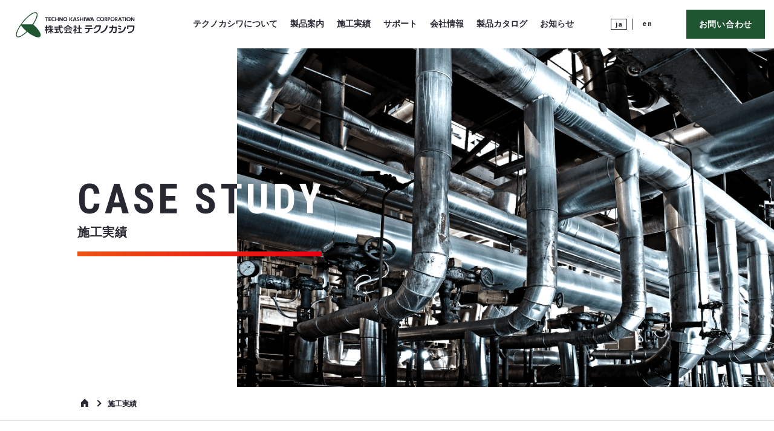

--- FILE ---
content_type: text/html; charset=UTF-8
request_url: https://www.techno-kashiwa.co.jp/workscat/transit/
body_size: 10530
content:



<!DOCTYPE html>
<html lang="ja">

<head>
  <!-- Global site tag (gtag.js) - Google Analytics -->
  <script async src="https://www.googletagmanager.com/gtag/js?id=UA-52087048-1"></script>
  <script>
      window.dataLayer = window.dataLayer || [];
      function gtag(){dataLayer.push(arguments);}
      gtag('js', new Date());
      gtag('config', 'UA-52087048-1');
  </script>

  <meta charset="UTF-8">
  <meta name="viewport" content="width=device-width, initial-scale=1.0, user-scalable=no">
  <meta name="format-detection" content="telephone=no">
  <meta http-equiv="X-UA-Compatible" content="IE=edge">
  



  <meta property="og:url" content="https://www.techno-kashiwa.co.jp/">
  <meta property="og:image" content="https://www.techno-kashiwa.co.jp//assets/img/ogp.png">
  <meta property="og:site_name" content="株式会社テクノカシワ ">
  <meta property="og:description" content="テクノカシワ 製品の自己制御ヒータや、定出力ヒータを使用した、施工実績をご紹介します。">
  <meta property="og:locale" content="ja_JP">
  <meta name="twitter:title" content="transit">
  <meta name="twitter:description" content="テクノカシワ 製品の自己制御ヒータや、定出力ヒータを使用した、施工実績をご紹介します。">
  <meta name="twitter:image" content="https://www.techno-kashiwa.co.jp//assets/img/ogp.png">
  <meta name="twitter:card" content="summary_large_image">




  <meta name="theme-color" content="#1f5531">
  <link rel="shortcut icon" type="image/vnd.microsoft.icon" href="https://www.techno-kashiwa.co.jp/assets/img/favicon.ico" />
  <link rel="apple-touch-icon" href="https://www.techno-kashiwa.co.jp/assets/img/apple-touch-icon.png" sizes="180x180" />
  <link rel="icon" type="image/png" href="https://www.techno-kashiwa.co.jp/assets/img/android-touch-icon.png" sizes="192x192">

  <link href="https://fonts.googleapis.com/css?family=Roboto+Condensed:700&display=swap" rel="stylesheet">
  <link href="https://fonts.googleapis.com/css?family=PT+Sans:700&display=swap" rel="stylesheet">

  <link rel="stylesheet" href="https://www.techno-kashiwa.co.jp/assets/css/style.css">
  <script src="https://www.techno-kashiwa.co.jp/assets/js/vendor.js"></script>
	<style>img:is([sizes="auto" i], [sizes^="auto," i]) { contain-intrinsic-size: 3000px 1500px }</style>
	
		<!-- All in One SEO 4.8.9 - aioseo.com -->
		<title>交通 | 株式会社テクノカシワ</title>
	<meta name="robots" content="max-image-preview:large" />
	<link rel="canonical" href="https://www.techno-kashiwa.co.jp/workscat/transit/" />
	<meta name="generator" content="All in One SEO (AIOSEO) 4.8.9" />
		<script type="application/ld+json" class="aioseo-schema">
			{"@context":"https:\/\/schema.org","@graph":[{"@type":"BreadcrumbList","@id":"https:\/\/www.techno-kashiwa.co.jp\/workscat\/transit\/#breadcrumblist","itemListElement":[{"@type":"ListItem","@id":"https:\/\/www.techno-kashiwa.co.jp#listItem","position":1,"name":"Home","item":"https:\/\/www.techno-kashiwa.co.jp","nextItem":{"@type":"ListItem","@id":"https:\/\/www.techno-kashiwa.co.jp\/workscat\/transit\/#listItem","name":"\u4ea4\u901a"}},{"@type":"ListItem","@id":"https:\/\/www.techno-kashiwa.co.jp\/workscat\/transit\/#listItem","position":2,"name":"\u4ea4\u901a","previousItem":{"@type":"ListItem","@id":"https:\/\/www.techno-kashiwa.co.jp#listItem","name":"Home"}}]},{"@type":"CollectionPage","@id":"https:\/\/www.techno-kashiwa.co.jp\/workscat\/transit\/#collectionpage","url":"https:\/\/www.techno-kashiwa.co.jp\/workscat\/transit\/","name":"\u4ea4\u901a | \u682a\u5f0f\u4f1a\u793e\u30c6\u30af\u30ce\u30ab\u30b7\u30ef","inLanguage":"ja","isPartOf":{"@id":"https:\/\/www.techno-kashiwa.co.jp\/#website"},"breadcrumb":{"@id":"https:\/\/www.techno-kashiwa.co.jp\/workscat\/transit\/#breadcrumblist"}},{"@type":"Organization","@id":"https:\/\/www.techno-kashiwa.co.jp\/#organization","name":"\u682a\u5f0f\u4f1a\u793e\u30c6\u30af\u30ce\u30ab\u30b7\u30ef","description":"\u30d2\u30fc\u30c8\u30c8\u30ec\u30fc\u30b9\u696d\u754c\u30b7\u30a7\u30a2NO.1","url":"https:\/\/www.techno-kashiwa.co.jp\/"},{"@type":"WebSite","@id":"https:\/\/www.techno-kashiwa.co.jp\/#website","url":"https:\/\/www.techno-kashiwa.co.jp\/","name":"\u682a\u5f0f\u4f1a\u793e\u30c6\u30af\u30ce\u30ab\u30b7\u30ef","description":"\u30d2\u30fc\u30c8\u30c8\u30ec\u30fc\u30b9\u696d\u754c\u30b7\u30a7\u30a2NO.1","inLanguage":"ja","publisher":{"@id":"https:\/\/www.techno-kashiwa.co.jp\/#organization"}}]}
		</script>
		<!-- All in One SEO -->

<script type="text/javascript">
/* <![CDATA[ */
window._wpemojiSettings = {"baseUrl":"https:\/\/s.w.org\/images\/core\/emoji\/16.0.1\/72x72\/","ext":".png","svgUrl":"https:\/\/s.w.org\/images\/core\/emoji\/16.0.1\/svg\/","svgExt":".svg","source":{"concatemoji":"https:\/\/www.techno-kashiwa.co.jp\/cwp\/wp-includes\/js\/wp-emoji-release.min.js?ver=6.8.3"}};
/*! This file is auto-generated */
!function(s,n){var o,i,e;function c(e){try{var t={supportTests:e,timestamp:(new Date).valueOf()};sessionStorage.setItem(o,JSON.stringify(t))}catch(e){}}function p(e,t,n){e.clearRect(0,0,e.canvas.width,e.canvas.height),e.fillText(t,0,0);var t=new Uint32Array(e.getImageData(0,0,e.canvas.width,e.canvas.height).data),a=(e.clearRect(0,0,e.canvas.width,e.canvas.height),e.fillText(n,0,0),new Uint32Array(e.getImageData(0,0,e.canvas.width,e.canvas.height).data));return t.every(function(e,t){return e===a[t]})}function u(e,t){e.clearRect(0,0,e.canvas.width,e.canvas.height),e.fillText(t,0,0);for(var n=e.getImageData(16,16,1,1),a=0;a<n.data.length;a++)if(0!==n.data[a])return!1;return!0}function f(e,t,n,a){switch(t){case"flag":return n(e,"\ud83c\udff3\ufe0f\u200d\u26a7\ufe0f","\ud83c\udff3\ufe0f\u200b\u26a7\ufe0f")?!1:!n(e,"\ud83c\udde8\ud83c\uddf6","\ud83c\udde8\u200b\ud83c\uddf6")&&!n(e,"\ud83c\udff4\udb40\udc67\udb40\udc62\udb40\udc65\udb40\udc6e\udb40\udc67\udb40\udc7f","\ud83c\udff4\u200b\udb40\udc67\u200b\udb40\udc62\u200b\udb40\udc65\u200b\udb40\udc6e\u200b\udb40\udc67\u200b\udb40\udc7f");case"emoji":return!a(e,"\ud83e\udedf")}return!1}function g(e,t,n,a){var r="undefined"!=typeof WorkerGlobalScope&&self instanceof WorkerGlobalScope?new OffscreenCanvas(300,150):s.createElement("canvas"),o=r.getContext("2d",{willReadFrequently:!0}),i=(o.textBaseline="top",o.font="600 32px Arial",{});return e.forEach(function(e){i[e]=t(o,e,n,a)}),i}function t(e){var t=s.createElement("script");t.src=e,t.defer=!0,s.head.appendChild(t)}"undefined"!=typeof Promise&&(o="wpEmojiSettingsSupports",i=["flag","emoji"],n.supports={everything:!0,everythingExceptFlag:!0},e=new Promise(function(e){s.addEventListener("DOMContentLoaded",e,{once:!0})}),new Promise(function(t){var n=function(){try{var e=JSON.parse(sessionStorage.getItem(o));if("object"==typeof e&&"number"==typeof e.timestamp&&(new Date).valueOf()<e.timestamp+604800&&"object"==typeof e.supportTests)return e.supportTests}catch(e){}return null}();if(!n){if("undefined"!=typeof Worker&&"undefined"!=typeof OffscreenCanvas&&"undefined"!=typeof URL&&URL.createObjectURL&&"undefined"!=typeof Blob)try{var e="postMessage("+g.toString()+"("+[JSON.stringify(i),f.toString(),p.toString(),u.toString()].join(",")+"));",a=new Blob([e],{type:"text/javascript"}),r=new Worker(URL.createObjectURL(a),{name:"wpTestEmojiSupports"});return void(r.onmessage=function(e){c(n=e.data),r.terminate(),t(n)})}catch(e){}c(n=g(i,f,p,u))}t(n)}).then(function(e){for(var t in e)n.supports[t]=e[t],n.supports.everything=n.supports.everything&&n.supports[t],"flag"!==t&&(n.supports.everythingExceptFlag=n.supports.everythingExceptFlag&&n.supports[t]);n.supports.everythingExceptFlag=n.supports.everythingExceptFlag&&!n.supports.flag,n.DOMReady=!1,n.readyCallback=function(){n.DOMReady=!0}}).then(function(){return e}).then(function(){var e;n.supports.everything||(n.readyCallback(),(e=n.source||{}).concatemoji?t(e.concatemoji):e.wpemoji&&e.twemoji&&(t(e.twemoji),t(e.wpemoji)))}))}((window,document),window._wpemojiSettings);
/* ]]> */
</script>
<link rel='stylesheet' id='dashicons-css' href='https://www.techno-kashiwa.co.jp/cwp/wp-includes/css/dashicons.min.css?ver=6.8.3' type='text/css' media='all' />
<link rel='stylesheet' id='thickbox-css' href='https://www.techno-kashiwa.co.jp/cwp/wp-includes/js/thickbox/thickbox.css?ver=6.8.3' type='text/css' media='all' />
<style id='wp-emoji-styles-inline-css' type='text/css'>

	img.wp-smiley, img.emoji {
		display: inline !important;
		border: none !important;
		box-shadow: none !important;
		height: 1em !important;
		width: 1em !important;
		margin: 0 0.07em !important;
		vertical-align: -0.1em !important;
		background: none !important;
		padding: 0 !important;
	}
</style>
<link rel='stylesheet' id='wp-block-library-css' href='https://www.techno-kashiwa.co.jp/cwp/wp-includes/css/dist/block-library/style.min.css?ver=6.8.3' type='text/css' media='all' />
<style id='classic-theme-styles-inline-css' type='text/css'>
/*! This file is auto-generated */
.wp-block-button__link{color:#fff;background-color:#32373c;border-radius:9999px;box-shadow:none;text-decoration:none;padding:calc(.667em + 2px) calc(1.333em + 2px);font-size:1.125em}.wp-block-file__button{background:#32373c;color:#fff;text-decoration:none}
</style>
<style id='global-styles-inline-css' type='text/css'>
:root{--wp--preset--aspect-ratio--square: 1;--wp--preset--aspect-ratio--4-3: 4/3;--wp--preset--aspect-ratio--3-4: 3/4;--wp--preset--aspect-ratio--3-2: 3/2;--wp--preset--aspect-ratio--2-3: 2/3;--wp--preset--aspect-ratio--16-9: 16/9;--wp--preset--aspect-ratio--9-16: 9/16;--wp--preset--color--black: #000000;--wp--preset--color--cyan-bluish-gray: #abb8c3;--wp--preset--color--white: #ffffff;--wp--preset--color--pale-pink: #f78da7;--wp--preset--color--vivid-red: #cf2e2e;--wp--preset--color--luminous-vivid-orange: #ff6900;--wp--preset--color--luminous-vivid-amber: #fcb900;--wp--preset--color--light-green-cyan: #7bdcb5;--wp--preset--color--vivid-green-cyan: #00d084;--wp--preset--color--pale-cyan-blue: #8ed1fc;--wp--preset--color--vivid-cyan-blue: #0693e3;--wp--preset--color--vivid-purple: #9b51e0;--wp--preset--gradient--vivid-cyan-blue-to-vivid-purple: linear-gradient(135deg,rgba(6,147,227,1) 0%,rgb(155,81,224) 100%);--wp--preset--gradient--light-green-cyan-to-vivid-green-cyan: linear-gradient(135deg,rgb(122,220,180) 0%,rgb(0,208,130) 100%);--wp--preset--gradient--luminous-vivid-amber-to-luminous-vivid-orange: linear-gradient(135deg,rgba(252,185,0,1) 0%,rgba(255,105,0,1) 100%);--wp--preset--gradient--luminous-vivid-orange-to-vivid-red: linear-gradient(135deg,rgba(255,105,0,1) 0%,rgb(207,46,46) 100%);--wp--preset--gradient--very-light-gray-to-cyan-bluish-gray: linear-gradient(135deg,rgb(238,238,238) 0%,rgb(169,184,195) 100%);--wp--preset--gradient--cool-to-warm-spectrum: linear-gradient(135deg,rgb(74,234,220) 0%,rgb(151,120,209) 20%,rgb(207,42,186) 40%,rgb(238,44,130) 60%,rgb(251,105,98) 80%,rgb(254,248,76) 100%);--wp--preset--gradient--blush-light-purple: linear-gradient(135deg,rgb(255,206,236) 0%,rgb(152,150,240) 100%);--wp--preset--gradient--blush-bordeaux: linear-gradient(135deg,rgb(254,205,165) 0%,rgb(254,45,45) 50%,rgb(107,0,62) 100%);--wp--preset--gradient--luminous-dusk: linear-gradient(135deg,rgb(255,203,112) 0%,rgb(199,81,192) 50%,rgb(65,88,208) 100%);--wp--preset--gradient--pale-ocean: linear-gradient(135deg,rgb(255,245,203) 0%,rgb(182,227,212) 50%,rgb(51,167,181) 100%);--wp--preset--gradient--electric-grass: linear-gradient(135deg,rgb(202,248,128) 0%,rgb(113,206,126) 100%);--wp--preset--gradient--midnight: linear-gradient(135deg,rgb(2,3,129) 0%,rgb(40,116,252) 100%);--wp--preset--font-size--small: 13px;--wp--preset--font-size--medium: 20px;--wp--preset--font-size--large: 36px;--wp--preset--font-size--x-large: 42px;--wp--preset--spacing--20: 0.44rem;--wp--preset--spacing--30: 0.67rem;--wp--preset--spacing--40: 1rem;--wp--preset--spacing--50: 1.5rem;--wp--preset--spacing--60: 2.25rem;--wp--preset--spacing--70: 3.38rem;--wp--preset--spacing--80: 5.06rem;--wp--preset--shadow--natural: 6px 6px 9px rgba(0, 0, 0, 0.2);--wp--preset--shadow--deep: 12px 12px 50px rgba(0, 0, 0, 0.4);--wp--preset--shadow--sharp: 6px 6px 0px rgba(0, 0, 0, 0.2);--wp--preset--shadow--outlined: 6px 6px 0px -3px rgba(255, 255, 255, 1), 6px 6px rgba(0, 0, 0, 1);--wp--preset--shadow--crisp: 6px 6px 0px rgba(0, 0, 0, 1);}:where(.is-layout-flex){gap: 0.5em;}:where(.is-layout-grid){gap: 0.5em;}body .is-layout-flex{display: flex;}.is-layout-flex{flex-wrap: wrap;align-items: center;}.is-layout-flex > :is(*, div){margin: 0;}body .is-layout-grid{display: grid;}.is-layout-grid > :is(*, div){margin: 0;}:where(.wp-block-columns.is-layout-flex){gap: 2em;}:where(.wp-block-columns.is-layout-grid){gap: 2em;}:where(.wp-block-post-template.is-layout-flex){gap: 1.25em;}:where(.wp-block-post-template.is-layout-grid){gap: 1.25em;}.has-black-color{color: var(--wp--preset--color--black) !important;}.has-cyan-bluish-gray-color{color: var(--wp--preset--color--cyan-bluish-gray) !important;}.has-white-color{color: var(--wp--preset--color--white) !important;}.has-pale-pink-color{color: var(--wp--preset--color--pale-pink) !important;}.has-vivid-red-color{color: var(--wp--preset--color--vivid-red) !important;}.has-luminous-vivid-orange-color{color: var(--wp--preset--color--luminous-vivid-orange) !important;}.has-luminous-vivid-amber-color{color: var(--wp--preset--color--luminous-vivid-amber) !important;}.has-light-green-cyan-color{color: var(--wp--preset--color--light-green-cyan) !important;}.has-vivid-green-cyan-color{color: var(--wp--preset--color--vivid-green-cyan) !important;}.has-pale-cyan-blue-color{color: var(--wp--preset--color--pale-cyan-blue) !important;}.has-vivid-cyan-blue-color{color: var(--wp--preset--color--vivid-cyan-blue) !important;}.has-vivid-purple-color{color: var(--wp--preset--color--vivid-purple) !important;}.has-black-background-color{background-color: var(--wp--preset--color--black) !important;}.has-cyan-bluish-gray-background-color{background-color: var(--wp--preset--color--cyan-bluish-gray) !important;}.has-white-background-color{background-color: var(--wp--preset--color--white) !important;}.has-pale-pink-background-color{background-color: var(--wp--preset--color--pale-pink) !important;}.has-vivid-red-background-color{background-color: var(--wp--preset--color--vivid-red) !important;}.has-luminous-vivid-orange-background-color{background-color: var(--wp--preset--color--luminous-vivid-orange) !important;}.has-luminous-vivid-amber-background-color{background-color: var(--wp--preset--color--luminous-vivid-amber) !important;}.has-light-green-cyan-background-color{background-color: var(--wp--preset--color--light-green-cyan) !important;}.has-vivid-green-cyan-background-color{background-color: var(--wp--preset--color--vivid-green-cyan) !important;}.has-pale-cyan-blue-background-color{background-color: var(--wp--preset--color--pale-cyan-blue) !important;}.has-vivid-cyan-blue-background-color{background-color: var(--wp--preset--color--vivid-cyan-blue) !important;}.has-vivid-purple-background-color{background-color: var(--wp--preset--color--vivid-purple) !important;}.has-black-border-color{border-color: var(--wp--preset--color--black) !important;}.has-cyan-bluish-gray-border-color{border-color: var(--wp--preset--color--cyan-bluish-gray) !important;}.has-white-border-color{border-color: var(--wp--preset--color--white) !important;}.has-pale-pink-border-color{border-color: var(--wp--preset--color--pale-pink) !important;}.has-vivid-red-border-color{border-color: var(--wp--preset--color--vivid-red) !important;}.has-luminous-vivid-orange-border-color{border-color: var(--wp--preset--color--luminous-vivid-orange) !important;}.has-luminous-vivid-amber-border-color{border-color: var(--wp--preset--color--luminous-vivid-amber) !important;}.has-light-green-cyan-border-color{border-color: var(--wp--preset--color--light-green-cyan) !important;}.has-vivid-green-cyan-border-color{border-color: var(--wp--preset--color--vivid-green-cyan) !important;}.has-pale-cyan-blue-border-color{border-color: var(--wp--preset--color--pale-cyan-blue) !important;}.has-vivid-cyan-blue-border-color{border-color: var(--wp--preset--color--vivid-cyan-blue) !important;}.has-vivid-purple-border-color{border-color: var(--wp--preset--color--vivid-purple) !important;}.has-vivid-cyan-blue-to-vivid-purple-gradient-background{background: var(--wp--preset--gradient--vivid-cyan-blue-to-vivid-purple) !important;}.has-light-green-cyan-to-vivid-green-cyan-gradient-background{background: var(--wp--preset--gradient--light-green-cyan-to-vivid-green-cyan) !important;}.has-luminous-vivid-amber-to-luminous-vivid-orange-gradient-background{background: var(--wp--preset--gradient--luminous-vivid-amber-to-luminous-vivid-orange) !important;}.has-luminous-vivid-orange-to-vivid-red-gradient-background{background: var(--wp--preset--gradient--luminous-vivid-orange-to-vivid-red) !important;}.has-very-light-gray-to-cyan-bluish-gray-gradient-background{background: var(--wp--preset--gradient--very-light-gray-to-cyan-bluish-gray) !important;}.has-cool-to-warm-spectrum-gradient-background{background: var(--wp--preset--gradient--cool-to-warm-spectrum) !important;}.has-blush-light-purple-gradient-background{background: var(--wp--preset--gradient--blush-light-purple) !important;}.has-blush-bordeaux-gradient-background{background: var(--wp--preset--gradient--blush-bordeaux) !important;}.has-luminous-dusk-gradient-background{background: var(--wp--preset--gradient--luminous-dusk) !important;}.has-pale-ocean-gradient-background{background: var(--wp--preset--gradient--pale-ocean) !important;}.has-electric-grass-gradient-background{background: var(--wp--preset--gradient--electric-grass) !important;}.has-midnight-gradient-background{background: var(--wp--preset--gradient--midnight) !important;}.has-small-font-size{font-size: var(--wp--preset--font-size--small) !important;}.has-medium-font-size{font-size: var(--wp--preset--font-size--medium) !important;}.has-large-font-size{font-size: var(--wp--preset--font-size--large) !important;}.has-x-large-font-size{font-size: var(--wp--preset--font-size--x-large) !important;}
:where(.wp-block-post-template.is-layout-flex){gap: 1.25em;}:where(.wp-block-post-template.is-layout-grid){gap: 1.25em;}
:where(.wp-block-columns.is-layout-flex){gap: 2em;}:where(.wp-block-columns.is-layout-grid){gap: 2em;}
:root :where(.wp-block-pullquote){font-size: 1.5em;line-height: 1.6;}
</style>
<script type="text/javascript" src="https://www.techno-kashiwa.co.jp/cwp/wp-includes/js/jquery/jquery.min.js?ver=3.7.1" id="jquery-core-js"></script>
<script type="text/javascript" src="https://www.techno-kashiwa.co.jp/cwp/wp-includes/js/jquery/jquery-migrate.min.js?ver=3.4.1" id="jquery-migrate-js"></script>
<link rel="https://api.w.org/" href="https://www.techno-kashiwa.co.jp/wp-json/" /></head>

<body>


                <div class="pageHeader--wrap">
                    <header class="pageHeader">
                        <div class="pageHeader__inner container--view">
                            <div class="pageHeader__logo"><a href="https://www.techno-kashiwa.co.jp/" class="svg--logo--corp"><svg xmlns="http://www.w3.org/2000/svg" viewBox="0 0 200 48" width="200" height="48" preserveAspectRatio="xMinYMin meet">
                                        <defs>
                                            <style>
                                                .svg--grn {
                                                    fill: #1f5531;
                                                }

                                                .svg--blk {
                                                    fill: #282832;
                                                }
                                            </style>
                                        </defs>
                                        <rect width="200" height="48" style="opacity: 0" />
                                        <path class="svg--grn" d="M40,35.65a51.47,51.47,0,0,0-9.78-11.12,54.79,54.79,0,0,0,5.37-9.65c2-4.94,2.12-8.5.26-10a3.73,3.73,0,0,0-2.43-.79c-5.44,0-14.54,8-20.68,15.49A64.51,64.51,0,0,0,3,35c-2,4.94-2.12,8.51-.26,10a3.67,3.67,0,0,0,2.41.78c1.91,0,4.46-1,7.39-3A51.84,51.84,0,0,0,20,36.68a50.94,50.94,0,0,0,12.48,7.78,15.66,15.66,0,0,0,5.67,1.36,4.18,4.18,0,0,0,3.36-1.28C43,42.82,42.43,39.66,40,35.65ZM13.79,20.43c8.47-10.28,16.11-15,19.62-15a2.35,2.35,0,0,1,1.52.45c1.33,1.1,1.09,4.17-.67,8.43a53.9,53.9,0,0,1-5.65,10H10.75C11.7,23.05,12.71,21.73,13.79,20.43Zm-2,21.26c-2.71,1.79-5,2.74-6.6,2.74A2.36,2.36,0,0,1,3.6,44c-1.31-1.08-1.06-4.23.67-8.42a53.23,53.23,0,0,1,5.38-9.63,55.77,55.77,0,0,0,9.28,9.87A49.9,49.9,0,0,1,11.74,41.69Z" />
                                        <g class="svg--blk">
                                            <path d="M101.68,33.21a7.78,7.78,0,0,1-1.33-1.32,13.11,13.11,0,0,0,1.33-2.27v-1.7h-1.6V25.77H98.26v2.15h-2v1.7h3.5a9.39,9.39,0,0,1-3.5,3.74v2.26a10.15,10.15,0,0,0,2-1.42v5.2h1.82V33.78a7.13,7.13,0,0,0,1.6,1.56Z" />
                                            <polygon class="svg--blk" points="106.96 31.5 109.95 31.5 109.95 29.66 106.96 29.66 106.96 25.77 105.12 25.77 105.12 29.66 102.28 29.66 102.28 31.5 105.12 31.5 105.12 37.18 101.62 37.18 101.62 39.01 110.36 39.01 110.36 37.18 106.96 37.18 106.96 31.5" />
                                            <path d="M52.77,25.77H51.1V28.3H49.16V30H51.1a14.24,14.24,0,0,1-1.94,4.19v2.28a7.72,7.72,0,0,0,1.94-2.81V39.4h1.67V33.46a6.33,6.33,0,0,0,1.54,2v-2.3a13.88,13.88,0,0,1-1.54-2.39V30h1.59V28.3H52.77Z" />
                                            <path d="M59.92,33.24v-.07h3.26V31.49H59.92v-2h3V27.8h-3v-2H58.25v2h-1a7.69,7.69,0,0,0,.35-1.65H55.9a3.71,3.71,0,0,1-1.16,2.75v2.35a4,4,0,0,0,1.78-1.77h1.73v2H54.74v1.68h3.51v.06a11.19,11.19,0,0,1-3.47,3.42v2a11.54,11.54,0,0,0,3.47-2.83V39.4h1.67V35.8a10.74,10.74,0,0,0,3.36,2.74V36.67A12.36,12.36,0,0,1,59.92,33.24Z" />
                                            <path d="M76.74,37.35c-.94,0-2.06-2.71-2.26-7.68H78.7V28H74.44v-.06c0-.93,0-1.94,0-2.18H72.54c0,.31,0,1.77,0,2.18V28H65.12v1.68h7.52c.36,9.1,3.39,9.75,4.16,9.75,1.45,0,2.24-2,2.31-3.69H77.53C77.43,36.51,77.26,37.35,76.74,37.35Z" />
                                            <path d="M69.64,33h2.62V31.29H65.35V33H68v3.89c-1,.12-2,.23-2.93.31v1.68c2.77-.19,7.7-1.05,7.7-1.05V36.12s-1.32.24-3.1.51Z" />
                                            <path d="M77.62,26.23a15.33,15.33,0,0,0-2.41-.48v1.47a18.33,18.33,0,0,1,2.41.55Z" />
                                            <path d="M88.89,35.09c.63.74,1.12,1.37,1.6,2-1.9.15-3.79.26-5.57.33l1.38-3.12h7.59V32.64H81v1.68h3.4L83,37.5l-1.83,0v1.62c1.49,0,6.78-.19,10.32-.6l.55.87h2.21A30.6,30.6,0,0,0,91,35.09Z" />
                                            <path d="M88.5,25.76H86.44c-1.38,2.1-4.62,3.69-6,4.14v1.92a12.93,12.93,0,0,0,3.23-1.44v1h7.6v-1a13.44,13.44,0,0,0,3.29,1.47V29.9C93.11,29.45,89.87,27.86,88.5,25.76Zm-3.78,3.93a15.52,15.52,0,0,0,2.75-2.41,15.09,15.09,0,0,0,2.74,2.41Z" />
                                            <path d="M115.26,32h5.85c0,3.32-1,4.72-4.59,5.23v1.91c4.94-.4,6.77-3.06,6.77-7.14h5V30h-13Z" />
                                            <rect x="116.52" y="26.04" width="10.52" height="1.97" />
                                            <path d="M133.31,26c-.62,1.69-1.61,3.72-3.45,4.19v2.13A7.43,7.43,0,0,0,134.81,28h4.87c-.94,6-4.19,8.21-8.79,9v2.08c10.36-1.69,10.91-9.34,11.24-13.09Z" />
                                            <path d="M141.56,36.85v2.28c8.5-2.51,10.48-7.15,11.8-13h-2.5C149.85,30.82,148,34.86,141.56,36.85Z" />
                                            <path d="M175.34,27.3c-1.79-.49-3.45-.9-4.86-1.19v2c1.4.33,2.83.74,4.88,1.32Z" />
                                            <path d="M175.34,31c-1.79-.5-3.45-.9-4.86-1.2v2c1.4.33,2.83.74,4.88,1.31Z" />
                                            <path d="M170.74,36.84v2.29c7.37-.54,11.26-3.61,12.68-10.81h-2.33C179.51,34.49,176.63,36.4,170.74,36.84Z" />
                                            <path d="M185.19,26.36v5.53h2.18V28.35h7.72c0,5.9-2.28,7.8-8.2,8.7v2.08c8.81-.78,10.47-5.82,10.47-10.78v-2Z" />
                                            <path d="M166.89,28.23h-4.63c0-.83.05-2.32.05-2.32H160.1s0,1.48,0,2.32h-4.33v2H160c-.29,3.18-1.26,5.53-4.42,6.76v2.14c4.48-1.14,6.09-3.83,6.58-8.9h3.73v1.19a29.07,29.07,0,0,1-.35,4.61c-.14.59-.33.9-1.38.9a12.34,12.34,0,0,1-2.11-.22v2.13a15,15,0,0,0,2.4.19,2.79,2.79,0,0,0,2.91-1.54c.55-1.38.65-4.88.65-6.58V28.23h-1.09Z" />
                                            <path d="M140.11,18.59a4.57,4.57,0,0,1-2.06.46,3.21,3.21,0,0,1-3.44-3.33A3.26,3.26,0,0,1,138,12.37a3.77,3.77,0,0,1,2.07.61l-.44,1.23a2.3,2.3,0,0,0-1.62-.6,2,2,0,0,0-2.09,2.1,2,2,0,0,0,2.18,2.1,3.45,3.45,0,0,0,2-.65Z" />
                                            <path d="M143.83,12.37a3.24,3.24,0,0,1,3.32,3.34,3.32,3.32,0,1,1-6.64,0A3.24,3.24,0,0,1,143.83,12.37Zm0,5.44a2,2,0,0,0,2-2.1,2,2,0,1,0-3.94,0A2,2,0,0,0,143.83,17.81Z" />
                                            <path d="M150.1,12.5a1.86,1.86,0,0,1,2.06,1.94,1.73,1.73,0,0,1-1.32,1.76l1.85,2.72h-1.61l-1.62-2.6h-.17v2.6H148V12.5Zm-.81,1.23v1.43h.51c.34,0,1,0,1-.71s-.64-.72-1-.72Z" />
                                            <path d="M155.18,12.5a2,2,0,0,1,2.14,2.06c0,1.29-.86,2-2.26,2h-.59v2.36h-1.35V12.5Zm-.27,2.82c.48,0,1.06,0,1.06-.78s-.41-.81-1.06-.81h-.44v1.59Z" />
                                            <path d="M161.14,12.37a3.23,3.23,0,0,1,3.31,3.34,3.32,3.32,0,1,1-6.63,0A3.24,3.24,0,0,1,161.14,12.37Zm0,5.44a2,2,0,0,0,2-2.1,2,2,0,1,0-3.93,0A2,2,0,0,0,161.14,17.81Z" />
                                            <path d="M167.36,12.5a1.86,1.86,0,0,1,2,1.94,1.73,1.73,0,0,1-1.32,1.76l1.85,2.72h-1.61l-1.62-2.6h-.17v2.6h-1.33V12.5Zm-.82,1.23v1.43h.51c.34,0,1,0,1-.71s-.64-.72-1-.72Z" />
                                            <path d="M172.15,17.52l-.47,1.4H170.2l2.33-6.42h1.69l2.33,6.42h-1.49l-.46-1.4Zm2.07-1.14-.84-2.53-.85,2.53Z" />
                                            <path d="M179.23,18.92h-1.35V13.73h-1.94V12.5h5.23v1.23h-1.94Z" />
                                            <path d="M183.4,12.5v6.42H182V12.5Z" />
                                            <path d="M187.57,12.37a3.24,3.24,0,0,1,3.32,3.34,3.32,3.32,0,1,1-6.64,0A3.24,3.24,0,0,1,187.57,12.37Zm0,5.44a2,2,0,0,0,2-2.1,2,2,0,1,0-3.94,0A2,2,0,0,0,187.57,17.81Z" />
                                            <path d="M193.2,12.5,196,16.87V12.5h1.35v6.42h-1.5l-2.81-4.37v4.37h-1.35V12.5Z" />
                                            <path d="M52.59,18.93H51.24V13.74H49.16V12.5h5.5v1.24H52.59Z" />
                                            <path d="M59.26,15v1.21H56.67v1.47H59.6v1.24H55.32V12.5H59.5v1.24H56.67V15Z" />
                                            <path d="M65.54,18.59a4.6,4.6,0,0,1-2.06.46A3.2,3.2,0,0,1,60,15.72a3.26,3.26,0,0,1,3.43-3.35,3.78,3.78,0,0,1,2.07.62v1.57a2.42,2.42,0,0,0-2.06-1,2,2,0,0,0-2.09,2.1,2,2,0,0,0,2.18,2.1,3.38,3.38,0,0,0,2-.65Z" />
                                            <path d="M70.78,14.91V12.5h1.35v6.43H70.78V16.15h-3.1v2.78H66.33V12.5h1.35v2.41Z" />
                                            <path d="M111.51,14.91V12.5h1.35v6.43h-1.35V16.15h-3.1v2.78h-1.35V12.5h1.35v2.41Z" />
                                            <path d="M74.69,12.5l2.81,4.37V12.5h1.35v6.43H77.36l-2.82-4.38v4.38H73.19V12.5Z" />
                                            <path d="M97.41,17.53,97,18.93H95.46L97.8,12.5h1.68l2.34,6.43h-1.49l-.46-1.4Zm2.07-1.15-.84-2.53-.84,2.53Z" />
                                            <path d="M105.66,14a2.38,2.38,0,0,0-1.27-.43c-.52,0-.83.29-.83.67s.29.56.82.74c1.11.36,1.92.76,1.92,2A2.12,2.12,0,0,1,104,19.05a3.71,3.71,0,0,1-2-.59l.4-1.21a2.69,2.69,0,0,0,1.56.56c.56,0,1-.24,1-.72s-.3-.63-1.06-.89-1.67-.73-1.67-1.85a2,2,0,0,1,2.14-2,3.16,3.16,0,0,1,1.62.46Z" />
                                            <path d="M115.31,12.5v6.43H114V12.5Z" />
                                            <path d="M119.38,18.93h-1.6l-1.85-6.43h1.43l1.22,4.73,1.14-4.73h1.61l1.15,4.73,1.21-4.73h1.43l-1.85,6.43h-1.61l-1.13-4.82Z" />
                                            <path d="M126.25,17.53l-.46,1.4H124.3l2.33-6.43h1.69l2.34,6.43h-1.49l-.47-1.4Zm2.07-1.15-.84-2.53-.85,2.53Z" />
                                            <path d="M82.9,12.37a3.34,3.34,0,1,0,3.34,3.34A3.35,3.35,0,0,0,82.9,12.37Zm0,5.33a2,2,0,1,1,2-2A2,2,0,0,1,82.9,17.7Z" />
                                            <rect x="89.69" y="12.5" width="1.35" height="6.43" />
                                            <polygon points="95.23 12.5 93.62 12.5 91.02 15.71 93.62 18.93 95.23 18.93 92.64 15.71 95.23 12.5" />
                                        </g>
                                    </svg>
                                </a></div>
                            <div class="js--menu__bg"></div>
                            <div class="pageHeader__menu js--menu">
                                <ul class="navi--header js--menu__list">
                                    <li class="navi__item"><a href="https://www.techno-kashiwa.co.jp/about/"><strong class="navi__heading display--block--lg">ABOUT US</strong>テクノカシワについて</a></li>
                                    <li class="navi__item"><a href="https://www.techno-kashiwa.co.jp/products/"><strong class="navi__heading display--block--lg">PRODUCTS</strong>製品案内</a></li>
                                    <li class="navi__item"><a href="https://www.techno-kashiwa.co.jp/case_study/"><strong class="navi__heading display--block--lg">CASE STUDY</strong>施工実績</a></li>
                                    <li class="navi__item"><a href="https://www.techno-kashiwa.co.jp/support/"><strong class="navi__heading display--block--lg">SUPPORT</strong>サポート</a></li>
                                    <li class="navi__item"><a href="https://www.techno-kashiwa.co.jp/company/"><strong class="navi__heading display--block--lg">COMPANY</strong>会社情報</a></li>
                                    <li class="navi__item"><a href="https://www.techno-kashiwa.co.jp/catalog/"><strong class="navi__heading display--block--lg">BROCHURES</strong>製品カタログ</a></li>
                                    <li class="navi__item"><a href="https://www.techno-kashiwa.co.jp/news/"><strong class="navi__heading display--block--lg">NEWS</strong>お知らせ</a></li>
                                    <li class="navi__item display--block--lg"><a href="https://www.techno-kashiwa.co.jp/contact/"><strong class="navi__heading display--block--lg">CONTACT US</strong>お問い合わせ</a></li>
                                </ul>
                                <ul class="navi--lang">
                                    <li class="navi__item navi--active"><a href="">ja</a></li>
                                    <li class="navi__item"><a href="https://www.techno-kashiwa.co.jp/en/">en</a></li>
                                </ul>
                                <div class="cv--header display--none--lg"><a href="https://www.techno-kashiwa.co.jp/contact/" class="btn--normal js--hoverWarm"><span class="js--hoverWarm__inner">お問い合わせ</span></a></div>
                            </div>
                            <div class="pageHeader__naviBtn js--menu__btn">
                                <span></span>
                                <span></span>
                                <span></span>
                            </div>
                        </div>
                    </header>
                </div>

  <div class="fv--page">
    <div class="container--view fv__inner">
      <div class="fv__ph">
        <img class="img--fit display--none--sm" src="https://www.techno-kashiwa.co.jp/assets/img/ph_fv-casestudy.png" alt="CASE STUDY">
        <img class="img--fit display--inline--sm" src="https://www.techno-kashiwa.co.jp/assets/img/ph_fv-casestudy.png" alt="CASE STUDY">
      </div>
      <h1 class="title--page casestudy"><span>CASE STUDY</span><small>施工実績</small></h1>
    </div>
  </div>

  <div class="container--breadcrumbs">
    <ul class="breadcrumbs container--view container--inner">
      <li class="breadcrumbs__item--home"><a class="svg--home" href="https://www.techno-kashiwa.co.jp/"><img src="https://www.techno-kashiwa.co.jp/assets/img/icon_home.svg" alt="home"></a></li>
      <li class="breadcrumbs__item">施工実績</li>
    </ul>
  </div>

  <section class="container--view container--section">


    <div class="dropdown container--col3--sp1">
      <div class="container__item">
        <div class="dropdown js--dropdown">
          <div class="dropdown__btn btn--dropdown js--dropdown__btn">カテゴリー：交通</div>
          <div class="dropdown__select js--dropdown__select">
            <div class="js--dropdown__inner">

              <ul class="dropdown__list">

                <li class="dropdown__item"><a href="https://www.techno-kashiwa.co.jp/case_study/" class="btn--link--wh">すべて<i class="arrow"></i></a></li>


                <li class="dropdown__item"><a href="https://www.techno-kashiwa.co.jp/workscat/care_home/" class="btn--link--wh">介護施設<i class="arrow"></i></a></li>


                <li class="dropdown__item"><a href="https://www.techno-kashiwa.co.jp/workscat/housing/" class="btn--link--wh">住宅<i class="arrow"></i></a></li>


                <li class="dropdown__item"><a href="https://www.techno-kashiwa.co.jp/workscat/factory/" class="btn--link--wh">工場<i class="arrow"></i></a></li>


                <li class="dropdown__item"><a href="https://www.techno-kashiwa.co.jp/workscat/hospital/" class="btn--link--wh">病院<i class="arrow"></i></a></li>


                <li class="dropdown__item"><a href="https://www.techno-kashiwa.co.jp/workscat/vessel/" class="btn--link--wh">船舶<i class="arrow"></i></a></li>


              </ul>

            </div>
          </div>
        </div>
      </div>
    </div>

    <div class="container--articleIndex container--col3--sp1">


      <div class="card--article container__item js--inviewIn">
        <dl class="article">
          <dt class="article__ph"><img class="img--fit" src="https://www.techno-kashiwa.co.jp/cwp/wp-content/uploads/2014/06/47c80159d764256cd038f3099f52ba4e4.jpg" alt=""></dt>
          <dd class="article__details">
            <p class="article__tag"><i class="tag">交通</i></p>
            <p class="article__title">大屋川橋(ニールセンローゼ桁橋)の積雪を防止。</p>
            <p class="article__desc">兵庫県養父市<br />国土交通省様</p>
            <i class="arrow"></i>
          </dd>
          <dd class="article__link"><a href="https://www.techno-kashiwa.co.jp/case_study/271/"></a></dd>
        </dl>
      </div>

    </div>

<ul class="pager js--inviewIn"><li class="pager__item--current"><i>1</i></li></ul>
  </section>

  <div class="navi--phBg">
    <ul class="navi__inner container--view">
      <li class="navi__item">
        <a href="https://www.techno-kashiwa.co.jp/support/" class="navi__link js--hoverWarm"></a>
        <p class="navi__heading">SUPPORT<small>サポート</small></p>
        <i class="arrow"></i>
      </li>
      <li class="navi__item">
        <a href="https://www.techno-kashiwa.co.jp/catalog/" class="navi__link js--hoverWarm"></a>
        <p class="navi__heading">BROCHURES<small>カタログ</small></p>
        <i class="arrow"></i>
      </li>
    </ul>
  </div>

  <section class="cv--footer">
    <div class="container--cv container--view">
      <h2 class="cv__heading">CONTACT US<small>お問い合わせ</small></h2>
      <p class="cv__lead">ご意見・ご質問など、お問い合わせは、<span class="chr--nobrk">こちらからお願いいたします。</span></p>
      <p class="cv__btn"><a href="https://www.techno-kashiwa.co.jp/contact/" class="btn--link lg align--center js--hoverWarm"><span class="js--hoverWarm__inner">お問合せフォームへ</span><i class="arrow"></i></a></p>
    </div>
  </section>

  <footer class="pageFooter">
    <div class="pageFooter__inner container--view">
      <div class="pageFooter__totop"><a href="#" class="btn--totop"></a></div>
      <div class="pageFooter__col">
        <div class="pageFooter__logo"><a href="https://www.techno-kashiwa.co.jp/" class="svg--logo--corp"><img src="https://www.techno-kashiwa.co.jp/assets/img/logo-corp_wh.svg" alt=""></a></div>
        <ul class="navi--footer">
          <li class="navi__item"><a href="https://www.techno-kashiwa.co.jp/about/">テクノカシワについて</a></li>
          <li class="navi__item"><a href="https://www.techno-kashiwa.co.jp/products/">製品案内</a></li>
          <li class="navi__item"><a href="https://www.techno-kashiwa.co.jp/case_study/">施工実績</a></li>
          <li class="navi__item"><a href="https://www.techno-kashiwa.co.jp/support/">サポート</a></li>
          <li class="navi__item"><a href="https://www.techno-kashiwa.co.jp/company/">会社情報</a></li>
          <li class="navi__item"><a href="https://www.techno-kashiwa.co.jp/news/">お知らせ</a></li>
          <li class="navi__item"><a href="https://www.techno-kashiwa.co.jp/privacy/">プライバシーポリシー</a></li>
        </ul>
      </div>
      <p class="pageFooter__address">〒140-0004　<br class="display--inline--sm" />東京都品川区南品川2-3-6　<br class="display--none--md" />第7コイケビル7階 <br />TEL. 03-3472-2491 / FAX. 03-3472-2523</p>
    </div>
    <div class="pageFooter__inner container--view">
      <p class="pageFooter__copyright"><i class="display--none--md">Copyright </i>©Techno-Kashiwa. All Rights Reserved.</p>
    </div>
  </footer>

  <script src="https://www.techno-kashiwa.co.jp/assets/js/script.js"></script>

</body>

</html>


--- FILE ---
content_type: text/css
request_url: https://www.techno-kashiwa.co.jp/assets/css/style.css
body_size: 30308
content:
@charset "UTF-8";.card--article .article:after,.card--product .product__hover:before,.cv--footer .cv__link:after,.fv--top .fv__about__line,.js--carousel--aboutFlow .swiper-pagination-bullet-active,.js--carousel--productIntro .swiper-pagination-bullet-active,.js--carousel--productPost .swiper-pagination-bullet-active,.js--carousel--relatedProduct .swiper-pagination-bullet-active,.js--dropdown--open .js--dropdown__btn,.menu_open .pageHeader__naviBtn,.navi--anchor .navi__item a:after,.navi--header .navi__item:after,.navi--productIntro .navi__item a:after,.navi--productIntro .navi__item i:after,.navi--productLineup .navi__item a:after,.navi--productLineup .navi__item i:after,.navi--progress .navi__item--current:after,.pager__item--current:after,.pager__item--current:hover:after,.pager__item:hover:after,.tag--grad,.title--page:after{background:-webkit-linear-gradient(left,#eb5414 0,#e60012 100%);background:linear-gradient(to right,#eb5414 0,#e60012 100%)}.container--productIntro .container--productBg.container--right,.container--productIntro .container--productBg.product-wrap,.container--productLineup .container--productBg.container--right,.container--productLineup .container--productBg.product-wrap,.dropdown__item:hover{background:-webkit-linear-gradient(left,#f2f4f4 0,#d8e3e5 100%);background:linear-gradient(to right,#f2f4f4 0,#d8e3e5 100%)}.card--product .product__ph,.post--products:before{background:-webkit-linear-gradient(45deg,#e8eeef 0,#fff 100%);background:linear-gradient(45deg,#e8eeef 0,#fff 100%)}*,:after,:before{margin:0;padding:0;list-style:none;background-repeat:no-repeat;box-sizing:inherit;vertical-align:inherit}body,html{height:100%}html{font-size:16px}@media all and (max-width:768px){html{font-size:15px}}@media all and (max-width:400px){html{font-size:14px}}body{text-align:left;color:#282832;font-family:"游ゴシック体",YuGothic,"游ゴシック","Yu Gothic",Verdana,Meiryo,"M+ 1p",sans-serif;font-weight:400;line-height:1.75;-webkit-text-size-adjust:100%;vertical-align:baseline;box-sizing:border-box;-webkit-font-smoothing:antialiased;-moz-osx-font-smoothing:grayscale;word-wrap:break-word;overflow-wrap:break-word}a,a img,button{outline:0;border:none;cursor:pointer;text-decoration:none;-webkit-tap-highlight-color:transparent}img{vertical-align:baseline;max-width:100%;height:auto}a{color:inherit}a:hover,button:hover{outline:0}a:disabled,button:disabled,input:disabled{pointer-events:none}em,i{font-style:normal}input[type=submit],input[type=button]{border-radius:0;-webkit-box-sizing:content-box;-webkit-appearance:button;appearance:button;border:none;box-sizing:border-box}input[type=submit]::-webkit-search-decoration,input[type=button]::-webkit-search-decoration{display:none}input[type=submit]::focus,input[type=button]::focus{outline-offset:-2px}input[type=submit],input[type=button]{border-radius:0;-webkit-box-sizing:content-box;-webkit-appearance:button;appearance:button;border:none;box-sizing:border-box}input[type=submit]::-webkit-search-decoration,input[type=button]::-webkit-search-decoration{display:none}input[type=submit]::focus,input[type=button]::focus{outline-offset:-2px}input[type=number]{-webkit-appearance:none;border-radius:0;-moz-appearance:textfield}input[type=search]{-webkit-appearance:textfield}input[type=search]:focus{outline-offset:-2px}input[type=search]::-webkit-search-decoration{display:none}button,input,textarea{font-family:inherit}::selection{background:rgba(235,84,20,.3)}.swiper-container{margin:0 auto;position:relative;overflow:hidden;list-style:none;padding:0;z-index:1}.swiper-container-no-flexbox .swiper-slide{float:left}.swiper-container-vertical>.swiper-wrapper{-webkit-box-orient:vertical;-webkit-box-direction:normal;-webkit-flex-direction:column;-ms-flex-direction:column;flex-direction:column}.swiper-wrapper{position:relative;width:100%;height:100%;z-index:1;display:-webkit-box;display:-webkit-flex;display:-ms-flexbox;display:flex;-webkit-transition-property:-webkit-transform;transition-property:-webkit-transform;transition-property:transform;transition-property:transform,-webkit-transform;transition-property:transform,-webkit-transform;box-sizing:content-box}.swiper-container-android .swiper-slide,.swiper-wrapper{-webkit-transform:translate3d(0,0,0);transform:translate3d(0,0,0)}.swiper-container-multirow>.swiper-wrapper{-webkit-flex-wrap:wrap;-ms-flex-wrap:wrap;flex-wrap:wrap}.swiper-container-free-mode>.swiper-wrapper{-webkit-transition-timing-function:ease-out;transition-timing-function:ease-out;margin:0 auto}.swiper-slide{-webkit-flex-shrink:0;-ms-flex-negative:0;flex-shrink:0;width:100%;height:100%;position:relative;-webkit-transition-property:-webkit-transform;transition-property:-webkit-transform;transition-property:transform;transition-property:transform,-webkit-transform;transition-property:transform,-webkit-transform}.swiper-slide-invisible-blank{visibility:hidden}.swiper-container-autoheight,.swiper-container-autoheight .swiper-slide{height:auto}.swiper-container-autoheight .swiper-wrapper{-webkit-box-align:start;-webkit-align-items:flex-start;-ms-flex-align:start;align-items:flex-start;-webkit-transition-property:height,-webkit-transform;transition-property:height,-webkit-transform;transition-property:transform,height;transition-property:transform,height,-webkit-transform}.swiper-container-3d{-webkit-perspective:1200px;perspective:1200px}.swiper-container-3d .swiper-cube-shadow,.swiper-container-3d .swiper-slide,.swiper-container-3d .swiper-slide-shadow-bottom,.swiper-container-3d .swiper-slide-shadow-left,.swiper-container-3d .swiper-slide-shadow-right,.swiper-container-3d .swiper-slide-shadow-top,.swiper-container-3d .swiper-wrapper{-webkit-transform-style:preserve-3d;transform-style:preserve-3d}.swiper-container-3d .swiper-slide-shadow-bottom,.swiper-container-3d .swiper-slide-shadow-left,.swiper-container-3d .swiper-slide-shadow-right,.swiper-container-3d .swiper-slide-shadow-top{position:absolute;left:0;top:0;width:100%;height:100%;pointer-events:none;z-index:10}.swiper-container-3d .swiper-slide-shadow-left{background-image:-webkit-gradient(linear,right top,left top,from(rgba(0,0,0,.5)),to(transparent));background-image:-webkit-linear-gradient(right,rgba(0,0,0,.5),transparent);background-image:linear-gradient(to left,rgba(0,0,0,.5),transparent)}.swiper-container-3d .swiper-slide-shadow-right{background-image:-webkit-gradient(linear,left top,right top,from(rgba(0,0,0,.5)),to(transparent));background-image:-webkit-linear-gradient(left,rgba(0,0,0,.5),transparent);background-image:linear-gradient(to right,rgba(0,0,0,.5),transparent)}.swiper-container-3d .swiper-slide-shadow-top{background-image:-webkit-gradient(linear,left bottom,left top,from(rgba(0,0,0,.5)),to(transparent));background-image:-webkit-linear-gradient(bottom,rgba(0,0,0,.5),transparent);background-image:linear-gradient(to top,rgba(0,0,0,.5),transparent)}.swiper-container-3d .swiper-slide-shadow-bottom{background-image:-webkit-gradient(linear,left top,left bottom,from(rgba(0,0,0,.5)),to(transparent));background-image:-webkit-linear-gradient(top,rgba(0,0,0,.5),transparent);background-image:linear-gradient(to bottom,rgba(0,0,0,.5),transparent)}.swiper-container-wp8-horizontal,.swiper-container-wp8-horizontal>.swiper-wrapper{-ms-touch-action:pan-y;touch-action:pan-y}.swiper-container-wp8-vertical,.swiper-container-wp8-vertical>.swiper-wrapper{-ms-touch-action:pan-x;touch-action:pan-x}.swiper-button-next,.swiper-button-prev{position:absolute;top:50%;width:27px;height:44px;margin-top:-22px;z-index:10;cursor:pointer;background-size:27px 44px;background-position:center;background-repeat:no-repeat}.swiper-button-next.swiper-button-disabled,.swiper-button-prev.swiper-button-disabled{opacity:.35;cursor:auto;pointer-events:none}.swiper-button-prev,.swiper-container-rtl .swiper-button-next{background-image:url("data:image/svg+xml;charset=utf-8,%3Csvg%20xmlns%3D'http%3A%2F%2Fwww.w3.org%2F2000%2Fsvg'%20viewBox%3D'0%200%2027%2044'%3E%3Cpath%20d%3D'M0%2C22L22%2C0l2.1%2C2.1L4.2%2C22l19.9%2C19.9L22%2C44L0%2C22L0%2C22L0%2C22z'%20fill%3D'%23007aff'%2F%3E%3C%2Fsvg%3E");left:10px;right:auto}.swiper-button-next,.swiper-container-rtl .swiper-button-prev{background-image:url("data:image/svg+xml;charset=utf-8,%3Csvg%20xmlns%3D'http%3A%2F%2Fwww.w3.org%2F2000%2Fsvg'%20viewBox%3D'0%200%2027%2044'%3E%3Cpath%20d%3D'M27%2C22L27%2C22L5%2C44l-2.1-2.1L22.8%2C22L2.9%2C2.1L5%2C0L27%2C22L27%2C22z'%20fill%3D'%23007aff'%2F%3E%3C%2Fsvg%3E");right:10px;left:auto}.swiper-button-prev.swiper-button-white,.swiper-container-rtl .swiper-button-next.swiper-button-white{background-image:url("data:image/svg+xml;charset=utf-8,%3Csvg%20xmlns%3D'http%3A%2F%2Fwww.w3.org%2F2000%2Fsvg'%20viewBox%3D'0%200%2027%2044'%3E%3Cpath%20d%3D'M0%2C22L22%2C0l2.1%2C2.1L4.2%2C22l19.9%2C19.9L22%2C44L0%2C22L0%2C22L0%2C22z'%20fill%3D'%23ffffff'%2F%3E%3C%2Fsvg%3E")}.swiper-button-next.swiper-button-white,.swiper-container-rtl .swiper-button-prev.swiper-button-white{background-image:url("data:image/svg+xml;charset=utf-8,%3Csvg%20xmlns%3D'http%3A%2F%2Fwww.w3.org%2F2000%2Fsvg'%20viewBox%3D'0%200%2027%2044'%3E%3Cpath%20d%3D'M27%2C22L27%2C22L5%2C44l-2.1-2.1L22.8%2C22L2.9%2C2.1L5%2C0L27%2C22L27%2C22z'%20fill%3D'%23ffffff'%2F%3E%3C%2Fsvg%3E")}.swiper-button-prev.swiper-button-black,.swiper-container-rtl .swiper-button-next.swiper-button-black{background-image:url("data:image/svg+xml;charset=utf-8,%3Csvg%20xmlns%3D'http%3A%2F%2Fwww.w3.org%2F2000%2Fsvg'%20viewBox%3D'0%200%2027%2044'%3E%3Cpath%20d%3D'M0%2C22L22%2C0l2.1%2C2.1L4.2%2C22l19.9%2C19.9L22%2C44L0%2C22L0%2C22L0%2C22z'%20fill%3D'%23000000'%2F%3E%3C%2Fsvg%3E")}.swiper-button-next.swiper-button-black,.swiper-container-rtl .swiper-button-prev.swiper-button-black{background-image:url("data:image/svg+xml;charset=utf-8,%3Csvg%20xmlns%3D'http%3A%2F%2Fwww.w3.org%2F2000%2Fsvg'%20viewBox%3D'0%200%2027%2044'%3E%3Cpath%20d%3D'M27%2C22L27%2C22L5%2C44l-2.1-2.1L22.8%2C22L2.9%2C2.1L5%2C0L27%2C22L27%2C22z'%20fill%3D'%23000000'%2F%3E%3C%2Fsvg%3E")}.swiper-button-lock{display:none}.swiper-pagination{position:absolute;text-align:center;-webkit-transition:.3s opacity;transition:.3s opacity;-webkit-transform:translate3d(0,0,0);transform:translate3d(0,0,0);z-index:10}.swiper-pagination.swiper-pagination-hidden{opacity:0}.swiper-container-horizontal>.swiper-pagination-bullets,.swiper-pagination-custom,.swiper-pagination-fraction{bottom:10px;left:0;width:100%}.swiper-pagination-bullets-dynamic{overflow:hidden;font-size:0}.swiper-pagination-bullets-dynamic .swiper-pagination-bullet{-webkit-transform:scale(.33);-ms-transform:scale(.33);transform:scale(.33);position:relative}.swiper-pagination-bullets-dynamic .swiper-pagination-bullet-active{-webkit-transform:scale(1);-ms-transform:scale(1);transform:scale(1)}.swiper-pagination-bullets-dynamic .swiper-pagination-bullet-active-main{-webkit-transform:scale(1);-ms-transform:scale(1);transform:scale(1)}.swiper-pagination-bullets-dynamic .swiper-pagination-bullet-active-prev{-webkit-transform:scale(.66);-ms-transform:scale(.66);transform:scale(.66)}.swiper-pagination-bullets-dynamic .swiper-pagination-bullet-active-prev-prev{-webkit-transform:scale(.33);-ms-transform:scale(.33);transform:scale(.33)}.swiper-pagination-bullets-dynamic .swiper-pagination-bullet-active-next{-webkit-transform:scale(.66);-ms-transform:scale(.66);transform:scale(.66)}.swiper-pagination-bullets-dynamic .swiper-pagination-bullet-active-next-next{-webkit-transform:scale(.33);-ms-transform:scale(.33);transform:scale(.33)}.swiper-pagination-bullet{width:8px;height:8px;display:inline-block;border-radius:100%;background:#000;opacity:.2}button.swiper-pagination-bullet{border:none;margin:0;padding:0;box-shadow:none;-webkit-appearance:none;appearance:none}.swiper-pagination-clickable .swiper-pagination-bullet{cursor:pointer}.swiper-pagination-bullet-active{opacity:1;background:#007aff}.swiper-container-vertical>.swiper-pagination-bullets{right:10px;top:50%;-webkit-transform:translate3d(0,-50%,0);transform:translate3d(0,-50%,0)}.swiper-container-vertical>.swiper-pagination-bullets .swiper-pagination-bullet{margin:6px 0;display:block}.swiper-container-vertical>.swiper-pagination-bullets.swiper-pagination-bullets-dynamic{top:50%;-webkit-transform:translateY(-50%);-ms-transform:translateY(-50%);transform:translateY(-50%);width:8px}.swiper-container-vertical>.swiper-pagination-bullets.swiper-pagination-bullets-dynamic .swiper-pagination-bullet{display:inline-block;-webkit-transition:.2s top,.2s -webkit-transform;transition:.2s top,.2s -webkit-transform;-webkit-transition:.2s transform,.2s top;transition:.2s transform,.2s top;-webkit-transition:.2s transform,.2s top,.2s -webkit-transform;transition:.2s transform,.2s top,.2s -webkit-transform}.swiper-container-horizontal>.swiper-pagination-bullets .swiper-pagination-bullet{margin:0 4px}.swiper-container-horizontal>.swiper-pagination-bullets.swiper-pagination-bullets-dynamic{left:50%;-webkit-transform:translateX(-50%);-ms-transform:translateX(-50%);transform:translateX(-50%);white-space:nowrap}.swiper-container-horizontal>.swiper-pagination-bullets.swiper-pagination-bullets-dynamic .swiper-pagination-bullet{-webkit-transition:.2s left,.2s -webkit-transform;transition:.2s left,.2s -webkit-transform;-webkit-transition:.2s transform,.2s left;transition:.2s transform,.2s left;-webkit-transition:.2s transform,.2s left,.2s -webkit-transform;transition:.2s transform,.2s left,.2s -webkit-transform}.swiper-container-horizontal.swiper-container-rtl>.swiper-pagination-bullets-dynamic .swiper-pagination-bullet{-webkit-transition:.2s right,.2s -webkit-transform;transition:.2s right,.2s -webkit-transform;-webkit-transition:.2s transform,.2s right;transition:.2s transform,.2s right;-webkit-transition:.2s transform,.2s right,.2s -webkit-transform;transition:.2s transform,.2s right,.2s -webkit-transform}.swiper-pagination-progressbar{background:rgba(0,0,0,.25);position:absolute}.swiper-pagination-progressbar .swiper-pagination-progressbar-fill{background:#007aff;position:absolute;left:0;top:0;width:100%;height:100%;-webkit-transform:scale(0);-ms-transform:scale(0);transform:scale(0);-webkit-transform-origin:left top;-ms-transform-origin:left top;transform-origin:left top}.swiper-container-rtl .swiper-pagination-progressbar .swiper-pagination-progressbar-fill{-webkit-transform-origin:right top;-ms-transform-origin:right top;transform-origin:right top}.swiper-container-horizontal>.swiper-pagination-progressbar,.swiper-container-vertical>.swiper-pagination-progressbar.swiper-pagination-progressbar-opposite{width:100%;height:4px;left:0;top:0}.swiper-container-horizontal>.swiper-pagination-progressbar.swiper-pagination-progressbar-opposite,.swiper-container-vertical>.swiper-pagination-progressbar{width:4px;height:100%;left:0;top:0}.swiper-pagination-white .swiper-pagination-bullet-active{background:#fff}.swiper-pagination-progressbar.swiper-pagination-white{background:rgba(255,255,255,.25)}.swiper-pagination-progressbar.swiper-pagination-white .swiper-pagination-progressbar-fill{background:#fff}.swiper-pagination-black .swiper-pagination-bullet-active{background:#000}.swiper-pagination-progressbar.swiper-pagination-black{background:rgba(0,0,0,.25)}.swiper-pagination-progressbar.swiper-pagination-black .swiper-pagination-progressbar-fill{background:#000}.swiper-pagination-lock{display:none}.swiper-scrollbar{border-radius:10px;position:relative;-ms-touch-action:none;background:rgba(0,0,0,.1)}.swiper-container-horizontal>.swiper-scrollbar{position:absolute;left:1%;bottom:3px;z-index:50;height:5px;width:98%}.swiper-container-vertical>.swiper-scrollbar{position:absolute;right:3px;top:1%;z-index:50;width:5px;height:98%}.swiper-scrollbar-drag{height:100%;width:100%;position:relative;background:rgba(0,0,0,.5);border-radius:10px;left:0;top:0}.swiper-scrollbar-cursor-drag{cursor:move}.swiper-scrollbar-lock{display:none}.swiper-zoom-container{width:100%;height:100%;display:-webkit-box;display:-webkit-flex;display:-ms-flexbox;display:flex;-webkit-box-pack:center;-webkit-justify-content:center;-ms-flex-pack:center;justify-content:center;-webkit-box-align:center;-webkit-align-items:center;-ms-flex-align:center;align-items:center;text-align:center}.swiper-zoom-container>canvas,.swiper-zoom-container>img,.swiper-zoom-container>svg{max-width:100%;max-height:100%;object-fit:contain}.swiper-slide-zoomed{cursor:move}.swiper-lazy-preloader{width:42px;height:42px;position:absolute;left:50%;top:50%;margin-left:-21px;margin-top:-21px;z-index:10;-webkit-transform-origin:50%;-ms-transform-origin:50%;transform-origin:50%;-webkit-animation:swiper-preloader-spin 1s steps(12,end) infinite;animation:swiper-preloader-spin 1s steps(12,end) infinite}.swiper-lazy-preloader:after{display:block;content:'';width:100%;height:100%;background-image:url("data:image/svg+xml;charset=utf-8,%3Csvg%20viewBox%3D'0%200%20120%20120'%20xmlns%3D'http%3A%2F%2Fwww.w3.org%2F2000%2Fsvg'%20xmlns%3Axlink%3D'http%3A%2F%2Fwww.w3.org%2F1999%2Fxlink'%3E%3Cdefs%3E%3Cline%20id%3D'l'%20x1%3D'60'%20x2%3D'60'%20y1%3D'7'%20y2%3D'27'%20stroke%3D'%236c6c6c'%20stroke-width%3D'11'%20stroke-linecap%3D'round'%2F%3E%3C%2Fdefs%3E%3Cg%3E%3Cuse%20xlink%3Ahref%3D'%23l'%20opacity%3D'.27'%2F%3E%3Cuse%20xlink%3Ahref%3D'%23l'%20opacity%3D'.27'%20transform%3D'rotate(30%2060%2C60)'%2F%3E%3Cuse%20xlink%3Ahref%3D'%23l'%20opacity%3D'.27'%20transform%3D'rotate(60%2060%2C60)'%2F%3E%3Cuse%20xlink%3Ahref%3D'%23l'%20opacity%3D'.27'%20transform%3D'rotate(90%2060%2C60)'%2F%3E%3Cuse%20xlink%3Ahref%3D'%23l'%20opacity%3D'.27'%20transform%3D'rotate(120%2060%2C60)'%2F%3E%3Cuse%20xlink%3Ahref%3D'%23l'%20opacity%3D'.27'%20transform%3D'rotate(150%2060%2C60)'%2F%3E%3Cuse%20xlink%3Ahref%3D'%23l'%20opacity%3D'.37'%20transform%3D'rotate(180%2060%2C60)'%2F%3E%3Cuse%20xlink%3Ahref%3D'%23l'%20opacity%3D'.46'%20transform%3D'rotate(210%2060%2C60)'%2F%3E%3Cuse%20xlink%3Ahref%3D'%23l'%20opacity%3D'.56'%20transform%3D'rotate(240%2060%2C60)'%2F%3E%3Cuse%20xlink%3Ahref%3D'%23l'%20opacity%3D'.66'%20transform%3D'rotate(270%2060%2C60)'%2F%3E%3Cuse%20xlink%3Ahref%3D'%23l'%20opacity%3D'.75'%20transform%3D'rotate(300%2060%2C60)'%2F%3E%3Cuse%20xlink%3Ahref%3D'%23l'%20opacity%3D'.85'%20transform%3D'rotate(330%2060%2C60)'%2F%3E%3C%2Fg%3E%3C%2Fsvg%3E");background-position:50%;background-size:100%;background-repeat:no-repeat}.swiper-lazy-preloader-white:after{background-image:url("data:image/svg+xml;charset=utf-8,%3Csvg%20viewBox%3D'0%200%20120%20120'%20xmlns%3D'http%3A%2F%2Fwww.w3.org%2F2000%2Fsvg'%20xmlns%3Axlink%3D'http%3A%2F%2Fwww.w3.org%2F1999%2Fxlink'%3E%3Cdefs%3E%3Cline%20id%3D'l'%20x1%3D'60'%20x2%3D'60'%20y1%3D'7'%20y2%3D'27'%20stroke%3D'%23fff'%20stroke-width%3D'11'%20stroke-linecap%3D'round'%2F%3E%3C%2Fdefs%3E%3Cg%3E%3Cuse%20xlink%3Ahref%3D'%23l'%20opacity%3D'.27'%2F%3E%3Cuse%20xlink%3Ahref%3D'%23l'%20opacity%3D'.27'%20transform%3D'rotate(30%2060%2C60)'%2F%3E%3Cuse%20xlink%3Ahref%3D'%23l'%20opacity%3D'.27'%20transform%3D'rotate(60%2060%2C60)'%2F%3E%3Cuse%20xlink%3Ahref%3D'%23l'%20opacity%3D'.27'%20transform%3D'rotate(90%2060%2C60)'%2F%3E%3Cuse%20xlink%3Ahref%3D'%23l'%20opacity%3D'.27'%20transform%3D'rotate(120%2060%2C60)'%2F%3E%3Cuse%20xlink%3Ahref%3D'%23l'%20opacity%3D'.27'%20transform%3D'rotate(150%2060%2C60)'%2F%3E%3Cuse%20xlink%3Ahref%3D'%23l'%20opacity%3D'.37'%20transform%3D'rotate(180%2060%2C60)'%2F%3E%3Cuse%20xlink%3Ahref%3D'%23l'%20opacity%3D'.46'%20transform%3D'rotate(210%2060%2C60)'%2F%3E%3Cuse%20xlink%3Ahref%3D'%23l'%20opacity%3D'.56'%20transform%3D'rotate(240%2060%2C60)'%2F%3E%3Cuse%20xlink%3Ahref%3D'%23l'%20opacity%3D'.66'%20transform%3D'rotate(270%2060%2C60)'%2F%3E%3Cuse%20xlink%3Ahref%3D'%23l'%20opacity%3D'.75'%20transform%3D'rotate(300%2060%2C60)'%2F%3E%3Cuse%20xlink%3Ahref%3D'%23l'%20opacity%3D'.85'%20transform%3D'rotate(330%2060%2C60)'%2F%3E%3C%2Fg%3E%3C%2Fsvg%3E")}@-webkit-keyframes swiper-preloader-spin{100%{-webkit-transform:rotate(360deg);transform:rotate(360deg)}}@keyframes swiper-preloader-spin{100%{-webkit-transform:rotate(360deg);transform:rotate(360deg)}}.swiper-container .swiper-notification{position:absolute;left:0;top:0;pointer-events:none;opacity:0;z-index:-1000}.swiper-container-fade.swiper-container-free-mode .swiper-slide{-webkit-transition-timing-function:ease-out;transition-timing-function:ease-out}.swiper-container-fade .swiper-slide{pointer-events:none;-webkit-transition-property:opacity;transition-property:opacity}.swiper-container-fade .swiper-slide .swiper-slide{pointer-events:none}.swiper-container-fade .swiper-slide-active,.swiper-container-fade .swiper-slide-active .swiper-slide-active{pointer-events:auto}.swiper-container-cube{overflow:visible}.swiper-container-cube .swiper-slide{pointer-events:none;-webkit-backface-visibility:hidden;backface-visibility:hidden;z-index:1;visibility:hidden;-webkit-transform-origin:0 0;-ms-transform-origin:0 0;transform-origin:0 0;width:100%;height:100%}.swiper-container-cube .swiper-slide .swiper-slide{pointer-events:none}.swiper-container-cube.swiper-container-rtl .swiper-slide{-webkit-transform-origin:100% 0;-ms-transform-origin:100% 0;transform-origin:100% 0}.swiper-container-cube .swiper-slide-active,.swiper-container-cube .swiper-slide-active .swiper-slide-active{pointer-events:auto}.swiper-container-cube .swiper-slide-active,.swiper-container-cube .swiper-slide-next,.swiper-container-cube .swiper-slide-next+.swiper-slide,.swiper-container-cube .swiper-slide-prev{pointer-events:auto;visibility:visible}.swiper-container-cube .swiper-slide-shadow-bottom,.swiper-container-cube .swiper-slide-shadow-left,.swiper-container-cube .swiper-slide-shadow-right,.swiper-container-cube .swiper-slide-shadow-top{z-index:0;-webkit-backface-visibility:hidden;backface-visibility:hidden}.swiper-container-cube .swiper-cube-shadow{position:absolute;left:0;bottom:0;width:100%;height:100%;background:#000;opacity:.6;-webkit-filter:blur(50px);filter:blur(50px);z-index:0}.swiper-container-flip{overflow:visible}.swiper-container-flip .swiper-slide{pointer-events:none;-webkit-backface-visibility:hidden;backface-visibility:hidden;z-index:1}.swiper-container-flip .swiper-slide .swiper-slide{pointer-events:none}.swiper-container-flip .swiper-slide-active,.swiper-container-flip .swiper-slide-active .swiper-slide-active{pointer-events:auto}.swiper-container-flip .swiper-slide-shadow-bottom,.swiper-container-flip .swiper-slide-shadow-left,.swiper-container-flip .swiper-slide-shadow-right,.swiper-container-flip .swiper-slide-shadow-top{z-index:0;-webkit-backface-visibility:hidden;backface-visibility:hidden}.swiper-container-coverflow .swiper-wrapper{-ms-perspective:1200px}.container--view{width:100%;max-width:1280px;margin:auto}.container--section{padding:128px;position:relative}.container--section+.container--section{padding-top:50px}@media all and (max-width:1000px){.container--section{padding:100px 40px}.container--section+.container--section{padding-top:0}}@media all and (max-width:768px){.container--section{padding:75px 30px}}@media all and (max-width:400px){.container--section{padding:60px 30px}}.container--section:first-of-type{padding-top:90px}@media all and (max-width:1000px){.container--section:first-of-type{padding-top:100px}}@media all and (max-width:768px){.container--section:first-of-type{padding-top:75px}}@media all and (max-width:400px){.container--section:first-of-type{padding-top:60px}}.container--section--narrow{padding:128px 100px;position:relative}.container--section--narrow+.container--section{padding-top:50px}.post--products .container--section--narrow{padding-top:0}@media all and (max-width:1000px){.container--section--narrow{padding:100px 40px}.container--section--narrow+.container--section{padding-top:0}}@media all and (max-width:768px){.container--section--narrow{padding:75px 30px}}@media all and (max-width:400px){.container--section--narrow{padding:60px 30px}}@media all and (max-width:768px){.fv--page--sm+.container--breadcrumbs+.container--section{padding-top:0}}.container--inner{padding:0 128px}@media all and (max-width:1000px){.container--inner{padding:0 40px}}@media all and (max-width:768px){.container--inner{padding:0 30px}}@media all and (max-width:400px){.container--inner{padding:0 30px}}.container--inner--narrow{padding:0 100px}@media all and (max-width:1000px){.container--inner--narrow{padding:0 40px}}@media all and (max-width:768px){.container--inner--narrow{padding:0 30px}}@media all and (max-width:400px){.container--inner--narrow{padding:0 30px}}.container--col2{display:-webkit-box;display:-webkit-flex;display:-ms-flexbox;display:flex;-webkit-box-pack:start;-webkit-justify-content:flex-start;-ms-flex-pack:start;justify-content:flex-start;-webkit-flex-wrap:wrap;-ms-flex-wrap:wrap;flex-wrap:wrap;margin-bottom:-52px;position:relative}.container--col2 .container__item{position:relative;width:50%;width:calc((100% - 32px * (2 - 1))/ 2);margin:0 32px 52px 0}@supports (-ms-ime-align:auto){.container--col2 .container__item{width:calc((100% - 32px * (2 - 1))/ 2 - 1px)}}@media all and (-ms-high-contrast:none){.container--col2 .container__item{width:calc((100% - 32px * (2 - 1))/ 2 - 1px)}}.container--col2 .container__item:nth-of-type(2n){margin-right:0}.container--col2.container--aboutaAvantage .container__item{width:calc((100% - 80px * (2 - 1))/ 2);margin:0 80px 52px 0}@supports (-ms-ime-align:auto){.container--col2.container--aboutaAvantage .container__item{width:calc((100% - 80px * (2 - 1))/ 2 - 1px)}}@media all and (-ms-high-contrast:none){.container--col2.container--aboutaAvantage .container__item{width:calc((100% - 80px * (2 - 1))/ 2 - 1px)}}.container--col2.container--aboutaAvantage .container__item:nth-of-type(2n){margin-right:0}@media all and (max-width:1000px){.container--col2{margin-bottom:-30px}.container--col2 .container__item{width:50%;width:calc((100% - 20px * (2 - 1))/ 2);margin:0 20px 30px 0}@supports (-ms-ime-align:auto){.container--col2 .container__item{width:calc((100% - 20px * (2 - 1))/ 2 - 1px)}}}@media all and (max-width:1000px) and (-ms-high-contrast:none){.container--col2 .container__item{width:calc((100% - 20px * (2 - 1))/ 2 - 1px)}}@media all and (max-width:1000px){.container--col2 .container__item:nth-of-type(2n){margin-right:20px}.container--col2 .container__item:nth-of-type(2n){margin-right:0}.container--col2.container--aboutaAvantage .container__item{width:50%;width:calc((100% - 60px * (2 - 1))/ 2);margin:0 60px 30px 0}@supports (-ms-ime-align:auto){.container--col2.container--aboutaAvantage .container__item{width:calc((100% - 60px * (2 - 1))/ 2 - 1px)}}}@media all and (max-width:1000px) and (-ms-high-contrast:none){.container--col2.container--aboutaAvantage .container__item{width:calc((100% - 60px * (2 - 1))/ 2 - 1px)}}@media all and (max-width:1000px){.container--col2.container--aboutaAvantage .container__item:nth-of-type(2n){margin-right:60px}.container--col2.container--aboutaAvantage .container__item:nth-of-type(2n){margin-right:0}}.container--col2.container--catalogIndex{margin-bottom:-35px}.container--col2.container--catalogIndex .container__item{margin-bottom:35px}@media all and (min-width:769px){.container--col2.container--catalogIndex{margin-bottom:-80px;margin-bottom:calc(-52px - 45px)}.container--col2.container--catalogIndex .container__item{margin-bottom:80px;margin-bottom:calc(52px + 45px)}}.container--col2.dropdown{-webkit-box-pack:end;-webkit-justify-content:flex-end;-ms-flex-pack:end;justify-content:flex-end;margin-bottom:0!important}.container--col2.dropdown .container__item{margin:0}.container--col2--sp1{display:-webkit-box;display:-webkit-flex;display:-ms-flexbox;display:flex;-webkit-box-pack:start;-webkit-justify-content:flex-start;-ms-flex-pack:start;justify-content:flex-start;-webkit-flex-wrap:wrap;-ms-flex-wrap:wrap;flex-wrap:wrap;margin-bottom:-52px;position:relative}.container--col2--sp1 .container__item{position:relative;width:50%;width:calc((100% - 32px * (2 - 1))/ 2);margin:0 32px 52px 0}@supports (-ms-ime-align:auto){.container--col2--sp1 .container__item{width:calc((100% - 32px * (2 - 1))/ 2 - 1px)}}@media all and (-ms-high-contrast:none){.container--col2--sp1 .container__item{width:calc((100% - 32px * (2 - 1))/ 2 - 1px)}}.container--col2--sp1 .container__item:nth-of-type(2n){margin-right:0}.container--col2--sp1.container--aboutaAvantage .container__item{width:calc((100% - 80px * (2 - 1))/ 2);margin:0 80px 52px 0}@supports (-ms-ime-align:auto){.container--col2--sp1.container--aboutaAvantage .container__item{width:calc((100% - 80px * (2 - 1))/ 2 - 1px)}}@media all and (-ms-high-contrast:none){.container--col2--sp1.container--aboutaAvantage .container__item{width:calc((100% - 80px * (2 - 1))/ 2 - 1px)}}.container--col2--sp1.container--aboutaAvantage .container__item:nth-of-type(2n){margin-right:0}@media all and (max-width:1000px){.container--col2--sp1{margin-bottom:-30px}.container--col2--sp1 .container__item{width:50%;width:calc((100% - 20px * (2 - 1))/ 2);margin:0 20px 30px 0}@supports (-ms-ime-align:auto){.container--col2--sp1 .container__item{width:calc((100% - 20px * (2 - 1))/ 2 - 1px)}}}@media all and (max-width:1000px) and (-ms-high-contrast:none){.container--col2--sp1 .container__item{width:calc((100% - 20px * (2 - 1))/ 2 - 1px)}}@media all and (max-width:1000px){.container--col2--sp1 .container__item:nth-of-type(2n){margin-right:20px}.container--col2--sp1 .container__item:nth-of-type(2n){margin-right:0}.container--col2--sp1.container--aboutaAvantage .container__item{width:50%;width:calc((100% - 60px * (2 - 1))/ 2);margin:0 60px 30px 0}@supports (-ms-ime-align:auto){.container--col2--sp1.container--aboutaAvantage .container__item{width:calc((100% - 60px * (2 - 1))/ 2 - 1px)}}}@media all and (max-width:1000px) and (-ms-high-contrast:none){.container--col2--sp1.container--aboutaAvantage .container__item{width:calc((100% - 60px * (2 - 1))/ 2 - 1px)}}@media all and (max-width:1000px){.container--col2--sp1.container--aboutaAvantage .container__item:nth-of-type(2n){margin-right:60px}.container--col2--sp1.container--aboutaAvantage .container__item:nth-of-type(2n){margin-right:0}}@media all and (max-width:550px){.container--col2--sp1{display:block;margin-bottom:0}.container--col2--sp1 .container__item{width:100%!important;margin:auto!important}.container--col2--sp1 .container__item:nth-of-type(2n){margin-right:0!important}.container--col2--sp1 .container__item+.container__item{margin-top:30px!important}}@media all and (max-width:400px){.container--col2--sp1 .container__item+.container__item{margin-top:15px}}.container--col2--sp1.container--catalogIndex{margin-bottom:-35px}.container--col2--sp1.container--catalogIndex .container__item{margin-bottom:35px}@media all and (min-width:769px){.container--col2--sp1.container--catalogIndex{margin-bottom:-80px;margin-bottom:calc(-52px - 45px)}.container--col2--sp1.container--catalogIndex .container__item{margin-bottom:80px;margin-bottom:calc(52px + 45px)}}.container--col2--sp1.dropdown{-webkit-box-pack:end;-webkit-justify-content:flex-end;-ms-flex-pack:end;justify-content:flex-end;margin-bottom:0!important}.container--col2--sp1.dropdown .container__item{margin:0}.container--col2--sp2{display:-webkit-box;display:-webkit-flex;display:-ms-flexbox;display:flex;-webkit-box-pack:start;-webkit-justify-content:flex-start;-ms-flex-pack:start;justify-content:flex-start;-webkit-flex-wrap:wrap;-ms-flex-wrap:wrap;flex-wrap:wrap;margin-bottom:-52px;position:relative}.container--col2--sp2 .container__item{position:relative;width:50%;width:calc((100% - 32px * (2 - 1))/ 2);margin:0 32px 52px 0}@supports (-ms-ime-align:auto){.container--col2--sp2 .container__item{width:calc((100% - 32px * (2 - 1))/ 2 - 1px)}}@media all and (-ms-high-contrast:none){.container--col2--sp2 .container__item{width:calc((100% - 32px * (2 - 1))/ 2 - 1px)}}.container--col2--sp2 .container__item:nth-of-type(2n){margin-right:0}.container--col2--sp2.container--aboutaAvantage .container__item{width:calc((100% - 80px * (2 - 1))/ 2);margin:0 80px 52px 0}@supports (-ms-ime-align:auto){.container--col2--sp2.container--aboutaAvantage .container__item{width:calc((100% - 80px * (2 - 1))/ 2 - 1px)}}@media all and (-ms-high-contrast:none){.container--col2--sp2.container--aboutaAvantage .container__item{width:calc((100% - 80px * (2 - 1))/ 2 - 1px)}}.container--col2--sp2.container--aboutaAvantage .container__item:nth-of-type(2n){margin-right:0}@media all and (max-width:1000px){.container--col2--sp2{margin-bottom:-30px}.container--col2--sp2 .container__item{width:50%;width:calc((100% - 20px * (2 - 1))/ 2);margin:0 20px 30px 0}@supports (-ms-ime-align:auto){.container--col2--sp2 .container__item{width:calc((100% - 20px * (2 - 1))/ 2 - 1px)}}}@media all and (max-width:1000px) and (-ms-high-contrast:none){.container--col2--sp2 .container__item{width:calc((100% - 20px * (2 - 1))/ 2 - 1px)}}@media all and (max-width:1000px){.container--col2--sp2 .container__item:nth-of-type(2n){margin-right:20px}.container--col2--sp2 .container__item:nth-of-type(2n){margin-right:0}.container--col2--sp2.container--aboutaAvantage .container__item{width:50%;width:calc((100% - 60px * (2 - 1))/ 2);margin:0 60px 30px 0}@supports (-ms-ime-align:auto){.container--col2--sp2.container--aboutaAvantage .container__item{width:calc((100% - 60px * (2 - 1))/ 2 - 1px)}}}@media all and (max-width:1000px) and (-ms-high-contrast:none){.container--col2--sp2.container--aboutaAvantage .container__item{width:calc((100% - 60px * (2 - 1))/ 2 - 1px)}}@media all and (max-width:1000px){.container--col2--sp2.container--aboutaAvantage .container__item:nth-of-type(2n){margin-right:60px}.container--col2--sp2.container--aboutaAvantage .container__item:nth-of-type(2n){margin-right:0}}@media all and (max-width:768px){.container--col2--sp2{margin-bottom:-15px}.container--col2--sp2 .container__item{width:50%;width:calc((100% - 15px * (2 - 1))/ 2);margin:0 15px 15px 0}@supports (-ms-ime-align:auto){.container--col2--sp2 .container__item{width:calc((100% - 15px * (2 - 1))/ 2 - 1px)}}}@media all and (max-width:768px) and (-ms-high-contrast:none){.container--col2--sp2 .container__item{width:calc((100% - 15px * (2 - 1))/ 2 - 1px)}}@media all and (max-width:768px){.container--col2--sp2 .container__item:nth-of-type(2n){margin-right:15px}.container--col2--sp2 .container__item:nth-of-type(2n){margin-right:0}}.container--col2--sp2.container--catalogIndex{margin-bottom:-35px}.container--col2--sp2.container--catalogIndex .container__item{margin-bottom:35px}@media all and (min-width:769px){.container--col2--sp2.container--catalogIndex{margin-bottom:-80px;margin-bottom:calc(-52px - 45px)}.container--col2--sp2.container--catalogIndex .container__item{margin-bottom:80px;margin-bottom:calc(52px + 45px)}}.container--col2--sp2.dropdown{-webkit-box-pack:end;-webkit-justify-content:flex-end;-ms-flex-pack:end;justify-content:flex-end;margin-bottom:0!important}.container--col2--sp2.dropdown .container__item{margin:0}.container--col2--scroll{display:-webkit-box;display:-webkit-flex;display:-ms-flexbox;display:flex;-webkit-box-pack:start;-webkit-justify-content:flex-start;-ms-flex-pack:start;justify-content:flex-start;-webkit-flex-wrap:wrap;-ms-flex-wrap:wrap;flex-wrap:wrap;margin-bottom:-52px;position:relative}.container--col2--scroll .container__item{position:relative;width:50%;width:calc((100% - 32px * (2 - 1))/ 2);margin:0 32px 52px 0}@supports (-ms-ime-align:auto){.container--col2--scroll .container__item{width:calc((100% - 32px * (2 - 1))/ 2 - 1px)}}@media all and (-ms-high-contrast:none){.container--col2--scroll .container__item{width:calc((100% - 32px * (2 - 1))/ 2 - 1px)}}.container--col2--scroll .container__item:nth-of-type(2n){margin-right:0}.container--col2--scroll.container--aboutaAvantage .container__item{width:calc((100% - 80px * (2 - 1))/ 2);margin:0 80px 52px 0}@supports (-ms-ime-align:auto){.container--col2--scroll.container--aboutaAvantage .container__item{width:calc((100% - 80px * (2 - 1))/ 2 - 1px)}}@media all and (-ms-high-contrast:none){.container--col2--scroll.container--aboutaAvantage .container__item{width:calc((100% - 80px * (2 - 1))/ 2 - 1px)}}.container--col2--scroll.container--aboutaAvantage .container__item:nth-of-type(2n){margin-right:0}.container--col2--scroll.container--catalogIndex{margin-bottom:-35px}.container--col2--scroll.container--catalogIndex .container__item{margin-bottom:35px}@media all and (min-width:769px){.container--col2--scroll.container--catalogIndex{margin-bottom:-80px;margin-bottom:calc(-52px - 45px)}.container--col2--scroll.container--catalogIndex .container__item{margin-bottom:80px;margin-bottom:calc(52px + 45px)}}.container--col2--scroll.dropdown{-webkit-box-pack:end;-webkit-justify-content:flex-end;-ms-flex-pack:end;justify-content:flex-end;margin-bottom:0!important}.container--col2--scroll.dropdown .container__item{margin:0}.container--col3{display:-webkit-box;display:-webkit-flex;display:-ms-flexbox;display:flex;-webkit-box-pack:start;-webkit-justify-content:flex-start;-ms-flex-pack:start;justify-content:flex-start;-webkit-flex-wrap:wrap;-ms-flex-wrap:wrap;flex-wrap:wrap;margin-bottom:-52px;position:relative}.container--col3 .container__item{position:relative;width:33.33333%;width:calc((100% - 32px * (3 - 1))/ 3);margin:0 32px 52px 0}@supports (-ms-ime-align:auto){.container--col3 .container__item{width:calc((100% - 32px * (3 - 1))/ 3 - 1px)}}@media all and (-ms-high-contrast:none){.container--col3 .container__item{width:calc((100% - 32px * (3 - 1))/ 3 - 1px)}}.container--col3 .container__item:nth-of-type(3n){margin-right:0}.container--col3.container--aboutaAvantage .container__item{width:calc((100% - 80px * (3 - 1))/ 3);margin:0 80px 52px 0}@supports (-ms-ime-align:auto){.container--col3.container--aboutaAvantage .container__item{width:calc((100% - 80px * (3 - 1))/ 3 - 1px)}}@media all and (-ms-high-contrast:none){.container--col3.container--aboutaAvantage .container__item{width:calc((100% - 80px * (3 - 1))/ 3 - 1px)}}.container--col3.container--aboutaAvantage .container__item:nth-of-type(3n){margin-right:0}@media all and (max-width:1000px){.container--col3{margin-bottom:-30px}.container--col3 .container__item{width:50%;width:calc((100% - 20px * (2 - 1))/ 2);margin:0 20px 30px 0}@supports (-ms-ime-align:auto){.container--col3 .container__item{width:calc((100% - 20px * (2 - 1))/ 2 - 1px)}}}@media all and (max-width:1000px) and (-ms-high-contrast:none){.container--col3 .container__item{width:calc((100% - 20px * (2 - 1))/ 2 - 1px)}}@media all and (max-width:1000px){.container--col3 .container__item:nth-of-type(3n){margin-right:20px}.container--col3 .container__item:nth-of-type(2n){margin-right:0}.container--col3.container--aboutaAvantage .container__item{width:50%;width:calc((100% - 60px * (2 - 1))/ 2);margin:0 60px 30px 0}@supports (-ms-ime-align:auto){.container--col3.container--aboutaAvantage .container__item{width:calc((100% - 60px * (2 - 1))/ 2 - 1px)}}}@media all and (max-width:1000px) and (-ms-high-contrast:none){.container--col3.container--aboutaAvantage .container__item{width:calc((100% - 60px * (2 - 1))/ 2 - 1px)}}@media all and (max-width:1000px){.container--col3.container--aboutaAvantage .container__item:nth-of-type(3n){margin-right:60px}.container--col3.container--aboutaAvantage .container__item:nth-of-type(2n){margin-right:0}}.container--col3.container--catalogIndex{margin-bottom:-35px}.container--col3.container--catalogIndex .container__item{margin-bottom:35px}@media all and (min-width:769px){.container--col3.container--catalogIndex{margin-bottom:-80px;margin-bottom:calc(-52px - 45px)}.container--col3.container--catalogIndex .container__item{margin-bottom:80px;margin-bottom:calc(52px + 45px)}}.container--col3.dropdown{-webkit-box-pack:end;-webkit-justify-content:flex-end;-ms-flex-pack:end;justify-content:flex-end;margin-bottom:0!important}.container--col3.dropdown .container__item{margin:0}.container--col3--sp1{display:-webkit-box;display:-webkit-flex;display:-ms-flexbox;display:flex;-webkit-box-pack:start;-webkit-justify-content:flex-start;-ms-flex-pack:start;justify-content:flex-start;-webkit-flex-wrap:wrap;-ms-flex-wrap:wrap;flex-wrap:wrap;margin-bottom:-52px;position:relative}.container--col3--sp1 .container__item{position:relative;width:33.33333%;width:calc((100% - 32px * (3 - 1))/ 3);margin:0 32px 52px 0}@supports (-ms-ime-align:auto){.container--col3--sp1 .container__item{width:calc((100% - 32px * (3 - 1))/ 3 - 1px)}}@media all and (-ms-high-contrast:none){.container--col3--sp1 .container__item{width:calc((100% - 32px * (3 - 1))/ 3 - 1px)}}.container--col3--sp1 .container__item:nth-of-type(3n){margin-right:0}.container--col3--sp1.container--aboutaAvantage .container__item{width:calc((100% - 80px * (3 - 1))/ 3);margin:0 80px 52px 0}@supports (-ms-ime-align:auto){.container--col3--sp1.container--aboutaAvantage .container__item{width:calc((100% - 80px * (3 - 1))/ 3 - 1px)}}@media all and (-ms-high-contrast:none){.container--col3--sp1.container--aboutaAvantage .container__item{width:calc((100% - 80px * (3 - 1))/ 3 - 1px)}}.container--col3--sp1.container--aboutaAvantage .container__item:nth-of-type(3n){margin-right:0}@media all and (max-width:1000px){.container--col3--sp1{margin-bottom:-30px}.container--col3--sp1 .container__item{width:50%;width:calc((100% - 20px * (2 - 1))/ 2);margin:0 20px 30px 0}@supports (-ms-ime-align:auto){.container--col3--sp1 .container__item{width:calc((100% - 20px * (2 - 1))/ 2 - 1px)}}}@media all and (max-width:1000px) and (-ms-high-contrast:none){.container--col3--sp1 .container__item{width:calc((100% - 20px * (2 - 1))/ 2 - 1px)}}@media all and (max-width:1000px){.container--col3--sp1 .container__item:nth-of-type(3n){margin-right:20px}.container--col3--sp1 .container__item:nth-of-type(2n){margin-right:0}.container--col3--sp1.container--aboutaAvantage .container__item{width:50%;width:calc((100% - 60px * (2 - 1))/ 2);margin:0 60px 30px 0}@supports (-ms-ime-align:auto){.container--col3--sp1.container--aboutaAvantage .container__item{width:calc((100% - 60px * (2 - 1))/ 2 - 1px)}}}@media all and (max-width:1000px) and (-ms-high-contrast:none){.container--col3--sp1.container--aboutaAvantage .container__item{width:calc((100% - 60px * (2 - 1))/ 2 - 1px)}}@media all and (max-width:1000px){.container--col3--sp1.container--aboutaAvantage .container__item:nth-of-type(3n){margin-right:60px}.container--col3--sp1.container--aboutaAvantage .container__item:nth-of-type(2n){margin-right:0}}@media all and (max-width:550px){.container--col3--sp1{display:block;margin-bottom:0}.container--col3--sp1 .container__item{width:100%!important;margin:auto!important}.container--col3--sp1 .container__item:nth-of-type(3n){margin-right:0!important}.container--col3--sp1 .container__item+.container__item{margin-top:30px!important}}@media all and (max-width:400px){.container--col3--sp1 .container__item+.container__item{margin-top:15px}}.container--col3--sp1.container--catalogIndex{margin-bottom:-35px}.container--col3--sp1.container--catalogIndex .container__item{margin-bottom:35px}@media all and (min-width:769px){.container--col3--sp1.container--catalogIndex{margin-bottom:-80px;margin-bottom:calc(-52px - 45px)}.container--col3--sp1.container--catalogIndex .container__item{margin-bottom:80px;margin-bottom:calc(52px + 45px)}}.container--col3--sp1.dropdown{-webkit-box-pack:end;-webkit-justify-content:flex-end;-ms-flex-pack:end;justify-content:flex-end;margin-bottom:0!important}.container--col3--sp1.dropdown .container__item{margin:0}.container--col3--sp2{display:-webkit-box;display:-webkit-flex;display:-ms-flexbox;display:flex;-webkit-box-pack:start;-webkit-justify-content:flex-start;-ms-flex-pack:start;justify-content:flex-start;-webkit-flex-wrap:wrap;-ms-flex-wrap:wrap;flex-wrap:wrap;margin-bottom:-52px;position:relative}.container--col3--sp2 .container__item{position:relative;width:33.33333%;width:calc((100% - 32px * (3 - 1))/ 3);margin:0 32px 52px 0}@supports (-ms-ime-align:auto){.container--col3--sp2 .container__item{width:calc((100% - 32px * (3 - 1))/ 3 - 1px)}}@media all and (-ms-high-contrast:none){.container--col3--sp2 .container__item{width:calc((100% - 32px * (3 - 1))/ 3 - 1px)}}.container--col3--sp2 .container__item:nth-of-type(3n){margin-right:0}.container--col3--sp2.container--aboutaAvantage .container__item{width:calc((100% - 80px * (3 - 1))/ 3);margin:0 80px 52px 0}@supports (-ms-ime-align:auto){.container--col3--sp2.container--aboutaAvantage .container__item{width:calc((100% - 80px * (3 - 1))/ 3 - 1px)}}@media all and (-ms-high-contrast:none){.container--col3--sp2.container--aboutaAvantage .container__item{width:calc((100% - 80px * (3 - 1))/ 3 - 1px)}}.container--col3--sp2.container--aboutaAvantage .container__item:nth-of-type(3n){margin-right:0}@media all and (max-width:1000px){.container--col3--sp2{margin-bottom:-30px}.container--col3--sp2 .container__item{width:50%;width:calc((100% - 20px * (2 - 1))/ 2);margin:0 20px 30px 0}@supports (-ms-ime-align:auto){.container--col3--sp2 .container__item{width:calc((100% - 20px * (2 - 1))/ 2 - 1px)}}}@media all and (max-width:1000px) and (-ms-high-contrast:none){.container--col3--sp2 .container__item{width:calc((100% - 20px * (2 - 1))/ 2 - 1px)}}@media all and (max-width:1000px){.container--col3--sp2 .container__item:nth-of-type(3n){margin-right:20px}.container--col3--sp2 .container__item:nth-of-type(2n){margin-right:0}.container--col3--sp2.container--aboutaAvantage .container__item{width:50%;width:calc((100% - 60px * (2 - 1))/ 2);margin:0 60px 30px 0}@supports (-ms-ime-align:auto){.container--col3--sp2.container--aboutaAvantage .container__item{width:calc((100% - 60px * (2 - 1))/ 2 - 1px)}}}@media all and (max-width:1000px) and (-ms-high-contrast:none){.container--col3--sp2.container--aboutaAvantage .container__item{width:calc((100% - 60px * (2 - 1))/ 2 - 1px)}}@media all and (max-width:1000px){.container--col3--sp2.container--aboutaAvantage .container__item:nth-of-type(3n){margin-right:60px}.container--col3--sp2.container--aboutaAvantage .container__item:nth-of-type(2n){margin-right:0}}@media all and (max-width:768px){.container--col3--sp2{margin-bottom:-15px}.container--col3--sp2 .container__item{width:50%;width:calc((100% - 15px * (2 - 1))/ 2);margin:0 15px 15px 0}@supports (-ms-ime-align:auto){.container--col3--sp2 .container__item{width:calc((100% - 15px * (2 - 1))/ 2 - 1px)}}}@media all and (max-width:768px) and (-ms-high-contrast:none){.container--col3--sp2 .container__item{width:calc((100% - 15px * (2 - 1))/ 2 - 1px)}}@media all and (max-width:768px){.container--col3--sp2 .container__item:nth-of-type(3n){margin-right:15px}.container--col3--sp2 .container__item:nth-of-type(2n){margin-right:0}}.container--col3--sp2.container--catalogIndex{margin-bottom:-35px}.container--col3--sp2.container--catalogIndex .container__item{margin-bottom:35px}@media all and (min-width:769px){.container--col3--sp2.container--catalogIndex{margin-bottom:-80px;margin-bottom:calc(-52px - 45px)}.container--col3--sp2.container--catalogIndex .container__item{margin-bottom:80px;margin-bottom:calc(52px + 45px)}}.container--col3--sp2.dropdown{-webkit-box-pack:end;-webkit-justify-content:flex-end;-ms-flex-pack:end;justify-content:flex-end;margin-bottom:0!important}.container--col3--sp2.dropdown .container__item{margin:0}.container--col3--scroll{display:-webkit-box;display:-webkit-flex;display:-ms-flexbox;display:flex;-webkit-box-pack:start;-webkit-justify-content:flex-start;-ms-flex-pack:start;justify-content:flex-start;-webkit-flex-wrap:wrap;-ms-flex-wrap:wrap;flex-wrap:wrap;margin-bottom:-52px;position:relative}.container--col3--scroll .container__item{position:relative;width:33.33333%;width:calc((100% - 32px * (3 - 1))/ 3);margin:0 32px 52px 0}@supports (-ms-ime-align:auto){.container--col3--scroll .container__item{width:calc((100% - 32px * (3 - 1))/ 3 - 1px)}}@media all and (-ms-high-contrast:none){.container--col3--scroll .container__item{width:calc((100% - 32px * (3 - 1))/ 3 - 1px)}}.container--col3--scroll .container__item:nth-of-type(3n){margin-right:0}.container--col3--scroll.container--aboutaAvantage .container__item{width:calc((100% - 80px * (3 - 1))/ 3);margin:0 80px 52px 0}@supports (-ms-ime-align:auto){.container--col3--scroll.container--aboutaAvantage .container__item{width:calc((100% - 80px * (3 - 1))/ 3 - 1px)}}@media all and (-ms-high-contrast:none){.container--col3--scroll.container--aboutaAvantage .container__item{width:calc((100% - 80px * (3 - 1))/ 3 - 1px)}}.container--col3--scroll.container--aboutaAvantage .container__item:nth-of-type(3n){margin-right:0}.container--col3--scroll.container--catalogIndex{margin-bottom:-35px}.container--col3--scroll.container--catalogIndex .container__item{margin-bottom:35px}@media all and (min-width:769px){.container--col3--scroll.container--catalogIndex{margin-bottom:-80px;margin-bottom:calc(-52px - 45px)}.container--col3--scroll.container--catalogIndex .container__item{margin-bottom:80px;margin-bottom:calc(52px + 45px)}}.container--col3--scroll.dropdown{-webkit-box-pack:end;-webkit-justify-content:flex-end;-ms-flex-pack:end;justify-content:flex-end;margin-bottom:0!important}.container--col3--scroll.dropdown .container__item{margin:0}.container--col4{display:-webkit-box;display:-webkit-flex;display:-ms-flexbox;display:flex;-webkit-box-pack:start;-webkit-justify-content:flex-start;-ms-flex-pack:start;justify-content:flex-start;-webkit-flex-wrap:wrap;-ms-flex-wrap:wrap;flex-wrap:wrap;margin-bottom:-52px;position:relative}.container--col4 .container__item{position:relative;width:25%;width:calc((100% - 32px * (4 - 1))/ 4);margin:0 32px 52px 0}@supports (-ms-ime-align:auto){.container--col4 .container__item{width:calc((100% - 32px * (4 - 1))/ 4 - 1px)}}@media all and (-ms-high-contrast:none){.container--col4 .container__item{width:calc((100% - 32px * (4 - 1))/ 4 - 1px)}}.container--col4 .container__item:nth-of-type(4n){margin-right:0}.container--col4.container--aboutaAvantage .container__item{width:calc((100% - 80px * (4 - 1))/ 4);margin:0 80px 52px 0}@supports (-ms-ime-align:auto){.container--col4.container--aboutaAvantage .container__item{width:calc((100% - 80px * (4 - 1))/ 4 - 1px)}}@media all and (-ms-high-contrast:none){.container--col4.container--aboutaAvantage .container__item{width:calc((100% - 80px * (4 - 1))/ 4 - 1px)}}.container--col4.container--aboutaAvantage .container__item:nth-of-type(4n){margin-right:0}@media all and (max-width:1000px){.container--col4{margin-bottom:-30px}.container--col4 .container__item{width:50%;width:calc((100% - 20px * (2 - 1))/ 2);margin:0 20px 30px 0}@supports (-ms-ime-align:auto){.container--col4 .container__item{width:calc((100% - 20px * (2 - 1))/ 2 - 1px)}}}@media all and (max-width:1000px) and (-ms-high-contrast:none){.container--col4 .container__item{width:calc((100% - 20px * (2 - 1))/ 2 - 1px)}}@media all and (max-width:1000px){.container--col4 .container__item:nth-of-type(4n){margin-right:20px}.container--col4 .container__item:nth-of-type(2n){margin-right:0}.container--col4.container--aboutaAvantage .container__item{width:50%;width:calc((100% - 60px * (2 - 1))/ 2);margin:0 60px 30px 0}@supports (-ms-ime-align:auto){.container--col4.container--aboutaAvantage .container__item{width:calc((100% - 60px * (2 - 1))/ 2 - 1px)}}}@media all and (max-width:1000px) and (-ms-high-contrast:none){.container--col4.container--aboutaAvantage .container__item{width:calc((100% - 60px * (2 - 1))/ 2 - 1px)}}@media all and (max-width:1000px){.container--col4.container--aboutaAvantage .container__item:nth-of-type(4n){margin-right:60px}.container--col4.container--aboutaAvantage .container__item:nth-of-type(2n){margin-right:0}}.container--col4.container--catalogIndex{margin-bottom:-35px}.container--col4.container--catalogIndex .container__item{margin-bottom:35px}@media all and (min-width:769px){.container--col4.container--catalogIndex{margin-bottom:-80px;margin-bottom:calc(-52px - 45px)}.container--col4.container--catalogIndex .container__item{margin-bottom:80px;margin-bottom:calc(52px + 45px)}}.container--col4.dropdown{-webkit-box-pack:end;-webkit-justify-content:flex-end;-ms-flex-pack:end;justify-content:flex-end;margin-bottom:0!important}.container--col4.dropdown .container__item{margin:0}.container--col4--sp1{display:-webkit-box;display:-webkit-flex;display:-ms-flexbox;display:flex;-webkit-box-pack:start;-webkit-justify-content:flex-start;-ms-flex-pack:start;justify-content:flex-start;-webkit-flex-wrap:wrap;-ms-flex-wrap:wrap;flex-wrap:wrap;margin-bottom:-52px;position:relative}.container--col4--sp1 .container__item{position:relative;width:25%;width:calc((100% - 32px * (4 - 1))/ 4);margin:0 32px 52px 0}@supports (-ms-ime-align:auto){.container--col4--sp1 .container__item{width:calc((100% - 32px * (4 - 1))/ 4 - 1px)}}@media all and (-ms-high-contrast:none){.container--col4--sp1 .container__item{width:calc((100% - 32px * (4 - 1))/ 4 - 1px)}}.container--col4--sp1 .container__item:nth-of-type(4n){margin-right:0}.container--col4--sp1.container--aboutaAvantage .container__item{width:calc((100% - 80px * (4 - 1))/ 4);margin:0 80px 52px 0}@supports (-ms-ime-align:auto){.container--col4--sp1.container--aboutaAvantage .container__item{width:calc((100% - 80px * (4 - 1))/ 4 - 1px)}}@media all and (-ms-high-contrast:none){.container--col4--sp1.container--aboutaAvantage .container__item{width:calc((100% - 80px * (4 - 1))/ 4 - 1px)}}.container--col4--sp1.container--aboutaAvantage .container__item:nth-of-type(4n){margin-right:0}@media all and (max-width:1000px){.container--col4--sp1{margin-bottom:-30px}.container--col4--sp1 .container__item{width:50%;width:calc((100% - 20px * (2 - 1))/ 2);margin:0 20px 30px 0}@supports (-ms-ime-align:auto){.container--col4--sp1 .container__item{width:calc((100% - 20px * (2 - 1))/ 2 - 1px)}}}@media all and (max-width:1000px) and (-ms-high-contrast:none){.container--col4--sp1 .container__item{width:calc((100% - 20px * (2 - 1))/ 2 - 1px)}}@media all and (max-width:1000px){.container--col4--sp1 .container__item:nth-of-type(4n){margin-right:20px}.container--col4--sp1 .container__item:nth-of-type(2n){margin-right:0}.container--col4--sp1.container--aboutaAvantage .container__item{width:50%;width:calc((100% - 60px * (2 - 1))/ 2);margin:0 60px 30px 0}@supports (-ms-ime-align:auto){.container--col4--sp1.container--aboutaAvantage .container__item{width:calc((100% - 60px * (2 - 1))/ 2 - 1px)}}}@media all and (max-width:1000px) and (-ms-high-contrast:none){.container--col4--sp1.container--aboutaAvantage .container__item{width:calc((100% - 60px * (2 - 1))/ 2 - 1px)}}@media all and (max-width:1000px){.container--col4--sp1.container--aboutaAvantage .container__item:nth-of-type(4n){margin-right:60px}.container--col4--sp1.container--aboutaAvantage .container__item:nth-of-type(2n){margin-right:0}}@media all and (max-width:550px){.container--col4--sp1{display:block;margin-bottom:0}.container--col4--sp1 .container__item{width:100%!important;margin:auto!important}.container--col4--sp1 .container__item:nth-of-type(4n){margin-right:0!important}.container--col4--sp1 .container__item+.container__item{margin-top:30px!important}}@media all and (max-width:400px){.container--col4--sp1 .container__item+.container__item{margin-top:15px}}.container--col4--sp1.container--catalogIndex{margin-bottom:-35px}.container--col4--sp1.container--catalogIndex .container__item{margin-bottom:35px}@media all and (min-width:769px){.container--col4--sp1.container--catalogIndex{margin-bottom:-80px;margin-bottom:calc(-52px - 45px)}.container--col4--sp1.container--catalogIndex .container__item{margin-bottom:80px;margin-bottom:calc(52px + 45px)}}.container--col4--sp1.dropdown{-webkit-box-pack:end;-webkit-justify-content:flex-end;-ms-flex-pack:end;justify-content:flex-end;margin-bottom:0!important}.container--col4--sp1.dropdown .container__item{margin:0}.container--col4--sp2{display:-webkit-box;display:-webkit-flex;display:-ms-flexbox;display:flex;-webkit-box-pack:start;-webkit-justify-content:flex-start;-ms-flex-pack:start;justify-content:flex-start;-webkit-flex-wrap:wrap;-ms-flex-wrap:wrap;flex-wrap:wrap;margin-bottom:-52px;position:relative}.container--col4--sp2 .container__item{position:relative;width:25%;width:calc((100% - 32px * (4 - 1))/ 4);margin:0 32px 52px 0}@supports (-ms-ime-align:auto){.container--col4--sp2 .container__item{width:calc((100% - 32px * (4 - 1))/ 4 - 1px)}}@media all and (-ms-high-contrast:none){.container--col4--sp2 .container__item{width:calc((100% - 32px * (4 - 1))/ 4 - 1px)}}.container--col4--sp2 .container__item:nth-of-type(4n){margin-right:0}.container--col4--sp2.container--aboutaAvantage .container__item{width:calc((100% - 80px * (4 - 1))/ 4);margin:0 80px 52px 0}@supports (-ms-ime-align:auto){.container--col4--sp2.container--aboutaAvantage .container__item{width:calc((100% - 80px * (4 - 1))/ 4 - 1px)}}@media all and (-ms-high-contrast:none){.container--col4--sp2.container--aboutaAvantage .container__item{width:calc((100% - 80px * (4 - 1))/ 4 - 1px)}}.container--col4--sp2.container--aboutaAvantage .container__item:nth-of-type(4n){margin-right:0}@media all and (max-width:1000px){.container--col4--sp2{margin-bottom:-30px}.container--col4--sp2 .container__item{width:50%;width:calc((100% - 20px * (2 - 1))/ 2);margin:0 20px 30px 0}@supports (-ms-ime-align:auto){.container--col4--sp2 .container__item{width:calc((100% - 20px * (2 - 1))/ 2 - 1px)}}}@media all and (max-width:1000px) and (-ms-high-contrast:none){.container--col4--sp2 .container__item{width:calc((100% - 20px * (2 - 1))/ 2 - 1px)}}@media all and (max-width:1000px){.container--col4--sp2 .container__item:nth-of-type(4n){margin-right:20px}.container--col4--sp2 .container__item:nth-of-type(2n){margin-right:0}.container--col4--sp2.container--aboutaAvantage .container__item{width:50%;width:calc((100% - 60px * (2 - 1))/ 2);margin:0 60px 30px 0}@supports (-ms-ime-align:auto){.container--col4--sp2.container--aboutaAvantage .container__item{width:calc((100% - 60px * (2 - 1))/ 2 - 1px)}}}@media all and (max-width:1000px) and (-ms-high-contrast:none){.container--col4--sp2.container--aboutaAvantage .container__item{width:calc((100% - 60px * (2 - 1))/ 2 - 1px)}}@media all and (max-width:1000px){.container--col4--sp2.container--aboutaAvantage .container__item:nth-of-type(4n){margin-right:60px}.container--col4--sp2.container--aboutaAvantage .container__item:nth-of-type(2n){margin-right:0}}@media all and (max-width:768px){.container--col4--sp2{margin-bottom:-15px}.container--col4--sp2 .container__item{width:50%;width:calc((100% - 15px * (2 - 1))/ 2);margin:0 15px 15px 0}@supports (-ms-ime-align:auto){.container--col4--sp2 .container__item{width:calc((100% - 15px * (2 - 1))/ 2 - 1px)}}}@media all and (max-width:768px) and (-ms-high-contrast:none){.container--col4--sp2 .container__item{width:calc((100% - 15px * (2 - 1))/ 2 - 1px)}}@media all and (max-width:768px){.container--col4--sp2 .container__item:nth-of-type(4n){margin-right:15px}.container--col4--sp2 .container__item:nth-of-type(2n){margin-right:0}}.container--col4--sp2.container--catalogIndex{margin-bottom:-35px}.container--col4--sp2.container--catalogIndex .container__item{margin-bottom:35px}@media all and (min-width:769px){.container--col4--sp2.container--catalogIndex{margin-bottom:-80px;margin-bottom:calc(-52px - 45px)}.container--col4--sp2.container--catalogIndex .container__item{margin-bottom:80px;margin-bottom:calc(52px + 45px)}}.container--col4--sp2.dropdown{-webkit-box-pack:end;-webkit-justify-content:flex-end;-ms-flex-pack:end;justify-content:flex-end;margin-bottom:0!important}.container--col4--sp2.dropdown .container__item{margin:0}.container--col4--scroll{display:-webkit-box;display:-webkit-flex;display:-ms-flexbox;display:flex;-webkit-box-pack:start;-webkit-justify-content:flex-start;-ms-flex-pack:start;justify-content:flex-start;-webkit-flex-wrap:wrap;-ms-flex-wrap:wrap;flex-wrap:wrap;margin-bottom:-52px;position:relative}.container--col4--scroll .container__item{position:relative;width:25%;width:calc((100% - 32px * (4 - 1))/ 4);margin:0 32px 52px 0}@supports (-ms-ime-align:auto){.container--col4--scroll .container__item{width:calc((100% - 32px * (4 - 1))/ 4 - 1px)}}@media all and (-ms-high-contrast:none){.container--col4--scroll .container__item{width:calc((100% - 32px * (4 - 1))/ 4 - 1px)}}.container--col4--scroll .container__item:nth-of-type(4n){margin-right:0}.container--col4--scroll.container--aboutaAvantage .container__item{width:calc((100% - 80px * (4 - 1))/ 4);margin:0 80px 52px 0}@supports (-ms-ime-align:auto){.container--col4--scroll.container--aboutaAvantage .container__item{width:calc((100% - 80px * (4 - 1))/ 4 - 1px)}}@media all and (-ms-high-contrast:none){.container--col4--scroll.container--aboutaAvantage .container__item{width:calc((100% - 80px * (4 - 1))/ 4 - 1px)}}.container--col4--scroll.container--aboutaAvantage .container__item:nth-of-type(4n){margin-right:0}.container--col4--scroll.container--catalogIndex{margin-bottom:-35px}.container--col4--scroll.container--catalogIndex .container__item{margin-bottom:35px}@media all and (min-width:769px){.container--col4--scroll.container--catalogIndex{margin-bottom:-80px;margin-bottom:calc(-52px - 45px)}.container--col4--scroll.container--catalogIndex .container__item{margin-bottom:80px;margin-bottom:calc(52px + 45px)}}.container--col4--scroll.dropdown{-webkit-box-pack:end;-webkit-justify-content:flex-end;-ms-flex-pack:end;justify-content:flex-end;margin-bottom:0!important}.container--col4--scroll.dropdown .container__item{margin:0}.container--col5{display:-webkit-box;display:-webkit-flex;display:-ms-flexbox;display:flex;-webkit-box-pack:start;-webkit-justify-content:flex-start;-ms-flex-pack:start;justify-content:flex-start;-webkit-flex-wrap:wrap;-ms-flex-wrap:wrap;flex-wrap:wrap;margin-bottom:-52px;position:relative}.container--col5 .container__item{position:relative;width:20%;width:calc((100% - 32px * (5 - 1))/ 5);margin:0 32px 52px 0}@supports (-ms-ime-align:auto){.container--col5 .container__item{width:calc((100% - 32px * (5 - 1))/ 5 - 1px)}}@media all and (-ms-high-contrast:none){.container--col5 .container__item{width:calc((100% - 32px * (5 - 1))/ 5 - 1px)}}.container--col5 .container__item:nth-of-type(5n){margin-right:0}.container--col5.container--aboutaAvantage .container__item{width:calc((100% - 80px * (5 - 1))/ 5);margin:0 80px 52px 0}@supports (-ms-ime-align:auto){.container--col5.container--aboutaAvantage .container__item{width:calc((100% - 80px * (5 - 1))/ 5 - 1px)}}@media all and (-ms-high-contrast:none){.container--col5.container--aboutaAvantage .container__item{width:calc((100% - 80px * (5 - 1))/ 5 - 1px)}}.container--col5.container--aboutaAvantage .container__item:nth-of-type(5n){margin-right:0}@media all and (max-width:1000px){.container--col5{margin-bottom:-30px}.container--col5 .container__item{width:50%;width:calc((100% - 20px * (2 - 1))/ 2);margin:0 20px 30px 0}@supports (-ms-ime-align:auto){.container--col5 .container__item{width:calc((100% - 20px * (2 - 1))/ 2 - 1px)}}}@media all and (max-width:1000px) and (-ms-high-contrast:none){.container--col5 .container__item{width:calc((100% - 20px * (2 - 1))/ 2 - 1px)}}@media all and (max-width:1000px){.container--col5 .container__item:nth-of-type(5n){margin-right:20px}.container--col5 .container__item:nth-of-type(2n){margin-right:0}.container--col5.container--aboutaAvantage .container__item{width:50%;width:calc((100% - 60px * (2 - 1))/ 2);margin:0 60px 30px 0}@supports (-ms-ime-align:auto){.container--col5.container--aboutaAvantage .container__item{width:calc((100% - 60px * (2 - 1))/ 2 - 1px)}}}@media all and (max-width:1000px) and (-ms-high-contrast:none){.container--col5.container--aboutaAvantage .container__item{width:calc((100% - 60px * (2 - 1))/ 2 - 1px)}}@media all and (max-width:1000px){.container--col5.container--aboutaAvantage .container__item:nth-of-type(5n){margin-right:60px}.container--col5.container--aboutaAvantage .container__item:nth-of-type(2n){margin-right:0}}.container--col5.container--catalogIndex{margin-bottom:-35px}.container--col5.container--catalogIndex .container__item{margin-bottom:35px}@media all and (min-width:769px){.container--col5.container--catalogIndex{margin-bottom:-80px;margin-bottom:calc(-52px - 45px)}.container--col5.container--catalogIndex .container__item{margin-bottom:80px;margin-bottom:calc(52px + 45px)}}.container--col5.dropdown{-webkit-box-pack:end;-webkit-justify-content:flex-end;-ms-flex-pack:end;justify-content:flex-end;margin-bottom:0!important}.container--col5.dropdown .container__item{margin:0}.container--col5--sp1{display:-webkit-box;display:-webkit-flex;display:-ms-flexbox;display:flex;-webkit-box-pack:start;-webkit-justify-content:flex-start;-ms-flex-pack:start;justify-content:flex-start;-webkit-flex-wrap:wrap;-ms-flex-wrap:wrap;flex-wrap:wrap;margin-bottom:-52px;position:relative}.container--col5--sp1 .container__item{position:relative;width:20%;width:calc((100% - 32px * (5 - 1))/ 5);margin:0 32px 52px 0}@supports (-ms-ime-align:auto){.container--col5--sp1 .container__item{width:calc((100% - 32px * (5 - 1))/ 5 - 1px)}}@media all and (-ms-high-contrast:none){.container--col5--sp1 .container__item{width:calc((100% - 32px * (5 - 1))/ 5 - 1px)}}.container--col5--sp1 .container__item:nth-of-type(5n){margin-right:0}.container--col5--sp1.container--aboutaAvantage .container__item{width:calc((100% - 80px * (5 - 1))/ 5);margin:0 80px 52px 0}@supports (-ms-ime-align:auto){.container--col5--sp1.container--aboutaAvantage .container__item{width:calc((100% - 80px * (5 - 1))/ 5 - 1px)}}@media all and (-ms-high-contrast:none){.container--col5--sp1.container--aboutaAvantage .container__item{width:calc((100% - 80px * (5 - 1))/ 5 - 1px)}}.container--col5--sp1.container--aboutaAvantage .container__item:nth-of-type(5n){margin-right:0}@media all and (max-width:1000px){.container--col5--sp1{margin-bottom:-30px}.container--col5--sp1 .container__item{width:50%;width:calc((100% - 20px * (2 - 1))/ 2);margin:0 20px 30px 0}@supports (-ms-ime-align:auto){.container--col5--sp1 .container__item{width:calc((100% - 20px * (2 - 1))/ 2 - 1px)}}}@media all and (max-width:1000px) and (-ms-high-contrast:none){.container--col5--sp1 .container__item{width:calc((100% - 20px * (2 - 1))/ 2 - 1px)}}@media all and (max-width:1000px){.container--col5--sp1 .container__item:nth-of-type(5n){margin-right:20px}.container--col5--sp1 .container__item:nth-of-type(2n){margin-right:0}.container--col5--sp1.container--aboutaAvantage .container__item{width:50%;width:calc((100% - 60px * (2 - 1))/ 2);margin:0 60px 30px 0}@supports (-ms-ime-align:auto){.container--col5--sp1.container--aboutaAvantage .container__item{width:calc((100% - 60px * (2 - 1))/ 2 - 1px)}}}@media all and (max-width:1000px) and (-ms-high-contrast:none){.container--col5--sp1.container--aboutaAvantage .container__item{width:calc((100% - 60px * (2 - 1))/ 2 - 1px)}}@media all and (max-width:1000px){.container--col5--sp1.container--aboutaAvantage .container__item:nth-of-type(5n){margin-right:60px}.container--col5--sp1.container--aboutaAvantage .container__item:nth-of-type(2n){margin-right:0}}@media all and (max-width:550px){.container--col5--sp1{display:block;margin-bottom:0}.container--col5--sp1 .container__item{width:100%!important;margin:auto!important}.container--col5--sp1 .container__item:nth-of-type(5n){margin-right:0!important}.container--col5--sp1 .container__item+.container__item{margin-top:30px!important}}@media all and (max-width:400px){.container--col5--sp1 .container__item+.container__item{margin-top:15px}}.container--col5--sp1.container--catalogIndex{margin-bottom:-35px}.container--col5--sp1.container--catalogIndex .container__item{margin-bottom:35px}@media all and (min-width:769px){.container--col5--sp1.container--catalogIndex{margin-bottom:-80px;margin-bottom:calc(-52px - 45px)}.container--col5--sp1.container--catalogIndex .container__item{margin-bottom:80px;margin-bottom:calc(52px + 45px)}}.container--col5--sp1.dropdown{-webkit-box-pack:end;-webkit-justify-content:flex-end;-ms-flex-pack:end;justify-content:flex-end;margin-bottom:0!important}.container--col5--sp1.dropdown .container__item{margin:0}.container--col5--sp2{display:-webkit-box;display:-webkit-flex;display:-ms-flexbox;display:flex;-webkit-box-pack:start;-webkit-justify-content:flex-start;-ms-flex-pack:start;justify-content:flex-start;-webkit-flex-wrap:wrap;-ms-flex-wrap:wrap;flex-wrap:wrap;margin-bottom:-52px;position:relative}.container--col5--sp2 .container__item{position:relative;width:20%;width:calc((100% - 32px * (5 - 1))/ 5);margin:0 32px 52px 0}@supports (-ms-ime-align:auto){.container--col5--sp2 .container__item{width:calc((100% - 32px * (5 - 1))/ 5 - 1px)}}@media all and (-ms-high-contrast:none){.container--col5--sp2 .container__item{width:calc((100% - 32px * (5 - 1))/ 5 - 1px)}}.container--col5--sp2 .container__item:nth-of-type(5n){margin-right:0}.container--col5--sp2.container--aboutaAvantage .container__item{width:calc((100% - 80px * (5 - 1))/ 5);margin:0 80px 52px 0}@supports (-ms-ime-align:auto){.container--col5--sp2.container--aboutaAvantage .container__item{width:calc((100% - 80px * (5 - 1))/ 5 - 1px)}}@media all and (-ms-high-contrast:none){.container--col5--sp2.container--aboutaAvantage .container__item{width:calc((100% - 80px * (5 - 1))/ 5 - 1px)}}.container--col5--sp2.container--aboutaAvantage .container__item:nth-of-type(5n){margin-right:0}@media all and (max-width:1000px){.container--col5--sp2{margin-bottom:-30px}.container--col5--sp2 .container__item{width:50%;width:calc((100% - 20px * (2 - 1))/ 2);margin:0 20px 30px 0}@supports (-ms-ime-align:auto){.container--col5--sp2 .container__item{width:calc((100% - 20px * (2 - 1))/ 2 - 1px)}}}@media all and (max-width:1000px) and (-ms-high-contrast:none){.container--col5--sp2 .container__item{width:calc((100% - 20px * (2 - 1))/ 2 - 1px)}}@media all and (max-width:1000px){.container--col5--sp2 .container__item:nth-of-type(5n){margin-right:20px}.container--col5--sp2 .container__item:nth-of-type(2n){margin-right:0}.container--col5--sp2.container--aboutaAvantage .container__item{width:50%;width:calc((100% - 60px * (2 - 1))/ 2);margin:0 60px 30px 0}@supports (-ms-ime-align:auto){.container--col5--sp2.container--aboutaAvantage .container__item{width:calc((100% - 60px * (2 - 1))/ 2 - 1px)}}}@media all and (max-width:1000px) and (-ms-high-contrast:none){.container--col5--sp2.container--aboutaAvantage .container__item{width:calc((100% - 60px * (2 - 1))/ 2 - 1px)}}@media all and (max-width:1000px){.container--col5--sp2.container--aboutaAvantage .container__item:nth-of-type(5n){margin-right:60px}.container--col5--sp2.container--aboutaAvantage .container__item:nth-of-type(2n){margin-right:0}}@media all and (max-width:768px){.container--col5--sp2{margin-bottom:-15px}.container--col5--sp2 .container__item{width:50%;width:calc((100% - 15px * (2 - 1))/ 2);margin:0 15px 15px 0}@supports (-ms-ime-align:auto){.container--col5--sp2 .container__item{width:calc((100% - 15px * (2 - 1))/ 2 - 1px)}}}@media all and (max-width:768px) and (-ms-high-contrast:none){.container--col5--sp2 .container__item{width:calc((100% - 15px * (2 - 1))/ 2 - 1px)}}@media all and (max-width:768px){.container--col5--sp2 .container__item:nth-of-type(5n){margin-right:15px}.container--col5--sp2 .container__item:nth-of-type(2n){margin-right:0}}.container--col5--sp2.container--catalogIndex{margin-bottom:-35px}.container--col5--sp2.container--catalogIndex .container__item{margin-bottom:35px}@media all and (min-width:769px){.container--col5--sp2.container--catalogIndex{margin-bottom:-80px;margin-bottom:calc(-52px - 45px)}.container--col5--sp2.container--catalogIndex .container__item{margin-bottom:80px;margin-bottom:calc(52px + 45px)}}.container--col5--sp2.dropdown{-webkit-box-pack:end;-webkit-justify-content:flex-end;-ms-flex-pack:end;justify-content:flex-end;margin-bottom:0!important}.container--col5--sp2.dropdown .container__item{margin:0}.container--col5--scroll{display:-webkit-box;display:-webkit-flex;display:-ms-flexbox;display:flex;-webkit-box-pack:start;-webkit-justify-content:flex-start;-ms-flex-pack:start;justify-content:flex-start;-webkit-flex-wrap:wrap;-ms-flex-wrap:wrap;flex-wrap:wrap;margin-bottom:-52px;position:relative}.container--col5--scroll .container__item{position:relative;width:20%;width:calc((100% - 32px * (5 - 1))/ 5);margin:0 32px 52px 0}@supports (-ms-ime-align:auto){.container--col5--scroll .container__item{width:calc((100% - 32px * (5 - 1))/ 5 - 1px)}}@media all and (-ms-high-contrast:none){.container--col5--scroll .container__item{width:calc((100% - 32px * (5 - 1))/ 5 - 1px)}}.container--col5--scroll .container__item:nth-of-type(5n){margin-right:0}.container--col5--scroll.container--aboutaAvantage .container__item{width:calc((100% - 80px * (5 - 1))/ 5);margin:0 80px 52px 0}@supports (-ms-ime-align:auto){.container--col5--scroll.container--aboutaAvantage .container__item{width:calc((100% - 80px * (5 - 1))/ 5 - 1px)}}@media all and (-ms-high-contrast:none){.container--col5--scroll.container--aboutaAvantage .container__item{width:calc((100% - 80px * (5 - 1))/ 5 - 1px)}}.container--col5--scroll.container--aboutaAvantage .container__item:nth-of-type(5n){margin-right:0}.container--col5--scroll.container--catalogIndex{margin-bottom:-35px}.container--col5--scroll.container--catalogIndex .container__item{margin-bottom:35px}@media all and (min-width:769px){.container--col5--scroll.container--catalogIndex{margin-bottom:-80px;margin-bottom:calc(-52px - 45px)}.container--col5--scroll.container--catalogIndex .container__item{margin-bottom:80px;margin-bottom:calc(52px + 45px)}}.container--col5--scroll.dropdown{-webkit-box-pack:end;-webkit-justify-content:flex-end;-ms-flex-pack:end;justify-content:flex-end;margin-bottom:0!important}.container--col5--scroll.dropdown .container__item{margin:0}.container--scroll{margin-bottom:0}.container--scroll .container__item{margin-bottom:0}@media all and (max-width:850px){.container--scroll{-webkit-flex-wrap:nowrap;-ms-flex-wrap:nowrap;flex-wrap:nowrap;-webkit-overflow-scrolling:touch;overflow-x:auto;-webkit-scroll-snap-type:x;-ms-scroll-snap-type:x;scroll-snap-type:x;scroll-padding-left:40px;margin:auto -40px;padding:0 40px 10px}.container--scroll .container__item{-webkit-box-flex:0;-webkit-flex:none;-ms-flex:none;flex:none;width:65%;margin-bottom:0;scroll-snap-align:center;word-break:break-all}.container--scroll .container__item:last-child{position:relative}.container--scroll .container__item:last-child:after{content:"";display:block;width:40px;height:100%;position:absolute;top:0;right:-40px}}@media all and (max-width:768px){.container--scroll{scroll-padding-left:30px;margin:auto -30px;padding:0 30px 10px}.container--scroll .container__item{margin-right:30px}.container--scroll .container__item:last-child:after{width:30px;right:-30px}}@media all and (max-width:400px){.container--scroll{scroll-padding-left:15px}.container--scroll .container__item{margin-right:15px}}.container--latestNews--wrap{display:none}@media all and (max-width:1000px){.container--latestNews--wrap{display:block}}.container--latestNews{padding:30px 0;display:-webkit-box;display:-webkit-flex;display:-ms-flexbox;display:flex;width:100%;-webkit-box-pack:justify;-webkit-justify-content:space-between;-ms-flex-pack:justify;justify-content:space-between;-webkit-box-align:center;-webkit-align-items:center;-ms-flex-align:center;align-items:center;position:relative}.container--latestNews+.container--latestNews{border-top:1px solid #000}@media all and (max-width:1000px){.container--latestNews{display:block}}@media all and (max-width:400px){.container--latestNews{padding:25px 0}}.container--latestNews .container--left{min-width:125px}@media all and (max-width:1000px){.container--latestNews .container--left{margin-bottom:.5em;max-width:calc(100% - 40px)}}.container--latestNews .container--right{-webkit-box-flex:1;-webkit-flex:1;-ms-flex:1;flex:1;overflow:hidden}.container--latestNews .swiper-container.solo .swiper-pagination{display:none}.container--latestNews .swiper-pagination{position:absolute;top:35px;right:0;bottom:auto;left:auto;width:40px;display:-webkit-box;display:-webkit-flex;display:-ms-flexbox;display:flex;-webkit-box-pack:end;-webkit-justify-content:flex-end;-ms-flex-pack:end;justify-content:flex-end}@media all and (max-width:400px){.container--latestNews .swiper-pagination{top:30px}}.container--latestNews .swiper-pagination .swiper-pagination-bullet{display:block;border-radius:50%;width:8px;height:8px;background-color:transparent;border:1px solid #000;opacity:1;margin:0;-webkit-tap-highlight-color:transparent}.container--latestNews .swiper-pagination .swiper-pagination-bullet+.swiper-pagination-bullet{margin-left:4px}.container--latestNews .swiper-pagination .swiper-pagination-bullet.swiper-pagination-bullet-active{background-color:#000}.container--latestNews .swiper-pagination .swiper-pagination-bullet:active,.container--latestNews .swiper-pagination .swiper-pagination-bullet:focus{outline:0}.container--latestNews--fv{padding-bottom:50px;max-width:320px;margin:0 0 0 auto;display:-webkit-box;display:-webkit-flex;display:-ms-flexbox;display:flex}.container--latestNews--fv .container--left{line-height:1;width:20px;-webkit-flex-shrink:0;-ms-flex-negative:0;flex-shrink:0;position:relative;border-right:1px solid #fff}.container--latestNews--fv .container--left .title--section--sm{color:#fff;font-size:.75rem;-webkit-transform:rotate(90deg) translateY(-100%);-ms-transform:rotate(90deg) translateY(-100%);transform:rotate(90deg) translateY(-100%);-webkit-transform-origin:left top;-ms-transform-origin:left top;transform-origin:left top;position:absolute;top:0;left:0}.container--latestNews--fv .container--right{line-height:1;-webkit-box-flex:1;-webkit-flex:1;-ms-flex:1;flex:1;padding-left:.75em}.container--productIntro,.container--productLineup{display:-webkit-box;display:-webkit-flex;display:-ms-flexbox;display:flex;-webkit-box-pack:justify;-webkit-justify-content:space-between;-ms-flex-pack:justify;justify-content:space-between;margin-right:-128px}@media all and (max-width:1000px){.container--productIntro,.container--productLineup{display:block;margin-right:-40px}}@media all and (max-width:768px){.container--productIntro,.container--productLineup{margin-right:0;margin-top:-4em}}.container--productIntro .container--left,.container--productLineup .container--left{width:22.91667%}@media all and (max-width:1000px){.container--productIntro .container--left,.container--productLineup .container--left{width:auto}}@media all and (max-width:768px){.container--productIntro .container--left,.container--productLineup .container--left{display:none}}.container--productIntro .container--right,.container--productLineup .container--right{-webkit-box-flex:1;-webkit-flex:1;-ms-flex:1;flex:1;-webkit-backface-visibility:hidden;backface-visibility:hidden}@media all and (max-width:768px){.container--productIntro .container--right.js--carousel--productIntro,.container--productLineup .container--right.js--carousel--productIntro{background-color:transparent;padding:0}}.container--productIntro .container--productBg.container--right,.container--productLineup .container--productBg.container--right{padding:50px}@media all and (max-width:1000px){.container--productIntro .container--productBg.container--right,.container--productLineup .container--productBg.container--right{margin-top:50px;padding:30px}}@media all and (max-width:768px){.container--productIntro .container--productBg.container--right,.container--productLineup .container--productBg.container--right{margin-top:0;background:0 0}}.container--productIntro .container--productBg.product-wrap,.container--productLineup .container--productBg.product-wrap{padding:50px}@media all and (max-width:1000px){.container--productIntro .container--productBg.product-wrap,.container--productLineup .container--productBg.product-wrap{padding:30px}}@media all and (max-width:768px){.container--productIntro .container--productBg.product-wrap,.container--productLineup .container--productBg.product-wrap{padding:0}}@media all and (max-width:768px){.container--productIntro .container--right.swiper-container-horizontal{padding:0}}.container--productLineup{position:relative}.container--productLineup .container--right{margin-top:-115px}@media all and (max-width:1000px){.container--productLineup .container--right{margin-top:50px}}@media all and (max-width:768px){.container--productLineup .container--right{margin-top:60px;padding-top:100px}}@media all and (max-width:400px){.container--productLineup .container--right{padding-top:60px}}.container--productDesc--col{display:-webkit-box;display:-webkit-flex;display:-ms-flexbox;display:flex;-webkit-box-pack:justify;-webkit-justify-content:space-between;-ms-flex-pack:justify;justify-content:space-between}.container--productDesc--col .container--left{-webkit-box-flex:1;-webkit-flex:1;-ms-flex:1;flex:1;padding-right:1em}.container--productDesc--col .container--right{-webkit-box-flex:1;-webkit-flex:1;-ms-flex:1;flex:1;padding-left:1em}@media all and (max-width:768px){.container--productDesc--col{display:block}.container--productDesc--col .container--left{padding-right:0}.container--productDesc--col .container--right{padding-left:0;margin-top:2em}.container--productDesc--col .container--right.nomargin{margin-top:0}}.container--aboutCatch{display:-webkit-box;display:-webkit-flex;display:-ms-flexbox;display:flex;-webkit-box-pack:justify;-webkit-justify-content:space-between;-ms-flex-pack:justify;justify-content:space-between}.container--aboutCatch.container--section{padding-top:128px;padding-bottom:140px}.container--aboutCatch .container--left{width:528px}.container--aboutCatch .container--right{width:48.4375%}@media all and (max-width:1000px){.container--aboutCatch.container--section{padding-top:100px;padding-bottom:120px}.container--aboutCatch .container--left{width:46.67969%}.container--aboutCatch .container--right{width:56.44531%}}@media all and (max-width:768px){.container--aboutCatch{display:block}.container--aboutCatch.container--section{padding-top:80px;padding-bottom:80px}.container--aboutCatch .container--left{width:auto}.container--aboutCatch .container--right{width:auto}}@media all and (max-width:400px){.container--aboutCatch.container--section{padding-top:68px;padding-bottom:68px}}.container--aboutBis{margin-top:70px}@media all and (max-width:768px){.container--aboutBis{margin-top:60px}}@media all and (max-width:550px){.container--aboutBis{margin:60px -30px 0}}.container--aboutBis.container--col3--sp1 .container__item+.container__item{margin-top:0}.container--aboutBiscotent{max-width:848px;margin:80px auto 0;padding:48px 0;display:-webkit-box;display:-webkit-flex;display:-ms-flexbox;display:flex;-webkit-box-pack:justify;-webkit-justify-content:space-between;-ms-flex-pack:justify;justify-content:space-between;-webkit-box-align:center;-webkit-align-items:center;-ms-flex-align:center;align-items:center}.container--aboutBiscotent .container--left{width:230px;padding:0 20px}.container--aboutBiscotent .container--right{-webkit-box-flex:1;-webkit-flex:1;-ms-flex:1;flex:1;border-left:1px solid #282832;padding:0 20px 0 60px}@media all and (max-width:1000px){.container--aboutBiscotent .container--right{padding-left:40px}}@media all and (max-width:768px){.container--aboutBiscotent{display:block;margin:60px -15px 0;padding:25px 30px}.container--aboutBiscotent .container--left{width:auto;padding:0;margin-bottom:25px}.container--aboutBiscotent .container--right{border-left:none;padding:0}}@media all and (max-width:550px){.container--aboutBiscotent{margin:30px -15px 0}}@media all and (max-width:400px){.container--aboutBiscotent{padding:25px 15px}}.container--aboutFlow{margin-right:calc((100vw - 1280px)/ 2 * -1 - 128px)}@media all and (max-width:1280px){.container--aboutFlow{margin-right:-128px}}@media all and (max-width:1000px){.container--aboutFlow{margin-right:-40px}}@media all and (max-width:768px){.container--aboutFlow{margin-right:-30px}}.container--companyIntro{position:relative}.container--companyIntro .container--left{width:100%;width:calc(100% + ((100vw - 100%)/ 2) - 350px);height:100%;position:absolute;top:0;right:350px}.container--companyIntro .container--right{padding:60px 0}@media all and (max-width:1000px){.container--companyIntro .container--right{padding:40px 0}}@media all and (max-width:768px){.container--companyIntro .container--left{position:relative;top:auto;right:auto;width:auto;height:auto;margin:-75px -30px 0;padding-top:67.1875%}.container--companyIntro .container--right{padding:0;margin:-27.5%-15px 0}}@media all and (max-width:400px){.container--companyIntro{margin-top:-60px}.container--companyIntro .container--left{margin:-35px -30px 0}}.container--company{display:-webkit-box;display:-webkit-flex;display:-ms-flexbox;display:flex;-webkit-box-pack:justify;-webkit-justify-content:space-between;-ms-flex-pack:justify;justify-content:space-between}.container--company .container--left{width:264px;padding-right:20px}.container--company .container--right{-webkit-box-flex:1;-webkit-flex:1;-ms-flex:1;flex:1}@media all and (max-width:1000px){.container--company .container--left{width:210px;padding-right:15px}}@media all and (max-width:768px){.container--company{display:block}.container--company .container--left{width:100%}}.container--casestudyTop{position:relative;padding-bottom:80px}@media all and (max-width:1000px){.container--casestudyTop{padding-bottom:60px}}@media all and (max-width:768px){.container--casestudyTop{padding-bottom:84px}}.container--newsTop{display:-webkit-box;display:-webkit-flex;display:-ms-flexbox;display:flex;-webkit-box-pack:justify;-webkit-justify-content:space-between;-ms-flex-pack:justify;justify-content:space-between}.container--newsTop .container--left{width:264px}.container--newsTop .container--right{-webkit-box-flex:1;-webkit-flex:1;-ms-flex:1;flex:1}@media all and (max-width:1000px){.container--newsTop .container--left{width:200px}}@media all and (max-width:768px){.container--newsTop{display:block}.container--newsTop .container--left{width:100%}}.dropdown+.container--articleIndex,.dropdown+.container--productIndex{margin-top:60px}@media all and (max-width:1000px){.dropdown+.container--articleIndex,.dropdown+.container--productIndex{margin-top:50px}}@media all and (max-width:768px){.dropdown+.container--articleIndex,.dropdown+.container--productIndex{margin-top:40px}}@media all and (max-width:400px){.dropdown+.container--articleIndex,.dropdown+.container--productIndex{margin-top:30px}}.catalog__lead+.container--catalogIndex{margin-top:90px}.dropdown+.container--newsIndex{margin-top:60px}.container--associate{display:-webkit-box;display:-webkit-flex;display:-ms-flexbox;display:flex;-webkit-box-pack:justify;-webkit-justify-content:space-between;-ms-flex-pack:justify;justify-content:space-between;-webkit-box-align:center;-webkit-align-items:center;-ms-flex-align:center;align-items:center;padding:45px 0 45px 40px;border-top:1px solid #dae3e5;border-bottom:1px solid #dae3e5}.container--associate+.container--associate{border-top:none}.container--associate .container--left{width:130px}.container--associate .container--right{-webkit-box-flex:1;-webkit-flex:1;-ms-flex:1;flex:1;position:relative}@media all and (max-width:768px){.container--associate{display:block;padding:35px 0}.container--associate .container--left{width:auto}.container--associate .container--right{width:auto;padding-top:35px}}@media all and (max-width:400px){.container--associate{padding:30px 0 20px}.container--associate .container--right{padding-top:20px}}.container--cv{padding:64px 128px 75px;position:relative}@media all and (max-width:1000px){.container--cv{padding:50px 50px 60px}}@media all and (max-width:600px){.container--cv{padding:65px 30px}}.container--breadcrumbs{border-bottom:1px solid #dae3e5;padding:15px 0}@media all and (max-width:1000px){.container--breadcrumbs{padding:10px 0}}@media all and (max-width:768px){.container--breadcrumbs{display:none}}.post--products .container--breadcrumbs{border-bottom:none;padding:65px 0}.container--post{display:-webkit-box;display:-webkit-flex;display:-ms-flexbox;display:flex;-webkit-box-align:start;-webkit-align-items:flex-start;-ms-flex-align:start;align-items:flex-start;position:relative}.container--post .container--left{width:42.96875%;padding-right:4.88281%}.container--post .container--right{width:57.03125%}@media all and (max-width:768px){.container--post{display:block}.container--post .container--left{width:100%;padding-right:0}.container--post .container--right{width:100%}}.container--post--products{display:-webkit-box;display:-webkit-flex;display:-ms-flexbox;display:flex;-webkit-box-align:start;-webkit-align-items:flex-start;-ms-flex-align:start;align-items:flex-start;position:relative}.container--post--products .container--left{width:50%;padding-right:4.62963%}.container--post--products .container--right{width:50%;padding-left:9.25926%}@media all and (max-width:1000px){.container--post--products .container--right{padding-left:5%}}@media all and (max-width:768px){.container--post--products{display:block}.container--post--products .container--left{width:100%;padding-right:0}.container--post--products .container--right{width:100%;padding-left:0}}.container--greeting{display:-webkit-box;display:-webkit-flex;display:-ms-flexbox;display:flex;-webkit-box-align:start;-webkit-align-items:flex-start;-ms-flex-align:start;align-items:flex-start}.container--greeting .container--left{width:57.03125%;padding-right:8.30078%}.container--greeting .container--right{width:42.96875%}.container--development{display:-webkit-box;display:-webkit-flex;display:-ms-flexbox;display:flex;-webkit-box-align:start;-webkit-align-items:flex-start;-ms-flex-align:start;align-items:flex-start}.container--development .container--left{width:48.24219%;padding-right:5.37109%}.container--development .container--right{width:51.75781%}.container--notfound{margin-top:-40px}.pageHeader{position:fixed;top:0;left:0;width:100%;z-index:2}@media all and (min-width:1281px){.pageHeader{background-color:#fff}}@media all and (min-width:1001px){.container--top .pageHeader{position:relative!important;top:auto!important;left:auto!important;right:auto!important}}@media all and (max-width:1000px){.container--top .pageHeader .pageHeader__inner{background-color:transparent;-webkit-transition:background-color .2s ease;transition:background-color .2s ease}.container--top .pageHeader .pageHeader__logo .svg--blk,.container--top .pageHeader .pageHeader__logo .svg--grn{fill:#fff;-webkit-transition:fill .2s ease;transition:fill .2s ease}.container--top .pageHeader.normal .pageHeader__inner{background-color:#fff}.container--top .pageHeader.normal .pageHeader__logo .svg--grn{fill:#1f5531}.container--top .pageHeader.normal .pageHeader__logo .svg--blk{fill:#282832}}.pageHeader--wrap:after{content:"";display:block;height:80px}@media all and (max-width:1000px){.pageHeader--wrap:after{height:60px}}@media all and (max-width:768px){.pageHeader--wrap:after{height:50px}}.container--top .pageHeader--wrap:after{display:none}@media all and (min-width:1001px){.container--top .pageHeader--wrap{position:-webkit-sticky;position:sticky;top:0;z-index:2}}.pageHeader__inner{display:-webkit-box;display:-webkit-flex;display:-ms-flexbox;display:flex;width:100%;-webkit-box-pack:justify;-webkit-justify-content:space-between;-ms-flex-pack:justify;justify-content:space-between;-webkit-box-align:center;-webkit-align-items:center;-ms-flex-align:center;align-items:center;height:80px;padding:0 15px 0 25px}@media all and (max-width:1280px){.pageHeader__inner{background-color:#fff}}@media all and (max-width:1000px){.pageHeader__inner{height:60px;padding:0 10px 0 20px}}@media all and (max-width:768px){.pageHeader__inner{height:50px;padding:0 0 0 15px}}.pageHeader__logo{position:relative;z-index:1;width:200px}@media all and (max-width:1200px){.pageHeader__logo{width:175px}}@media all and (max-width:768px){.pageHeader__logo{width:145px}}@media all and (max-width:400px){.pageHeader__logo{width:120px}}.menu_open .pageHeader__logo .svg--blk,.menu_open .pageHeader__logo .svg--grn{fill:#fff!important}.pageHeader__menu{display:-webkit-box;display:-webkit-flex;display:-ms-flexbox;display:flex;-webkit-box-align:center;-webkit-align-items:center;-ms-flex-align:center;align-items:center}.pageHeader__naviBtn{width:50px;height:50px;position:relative;cursor:pointer;-webkit-tap-highlight-color:transparent;background-color:#1f5531}.pageHeader__naviBtn span{display:block;width:12px;height:2px;background-color:#fff;position:absolute;left:50%;-webkit-transform:translateX(-50%);-ms-transform:translateX(-50%);transform:translateX(-50%);-webkit-transition:background-color .2s ease;transition:background-color .2s ease}.pageHeader__naviBtn span:nth-child(1){top:19px}.pageHeader__naviBtn span:nth-child(2){top:24px}.pageHeader__naviBtn span:nth-child(3){bottom:19px}.menu_open .pageHeader__naviBtn span:nth-child(1){top:24px;-webkit-transform:translateX(-50%) rotate(225deg);-ms-transform:translateX(-50%) rotate(225deg);transform:translateX(-50%) rotate(225deg)}.menu_open .pageHeader__naviBtn span:nth-child(2){opacity:0}.menu_open .pageHeader__naviBtn span:nth-child(3){bottom:24px;-webkit-transform:translateX(-50%) rotate(-225deg);-ms-transform:translateX(-50%) rotate(-225deg);transform:translateX(-50%) rotate(-225deg)}.pageFooter{background-color:#282832;padding:60px 20px 30px;color:#fff}@media all and (max-width:1100px){.pageFooter{padding:60px 40px 30px}}@media all and (max-width:768px){.pageFooter{padding:50px 30px 40px;text-align:center}}@media all and (max-width:400px){.pageFooter{padding:30px 30px 25px}}.pageFooter__inner{padding:0 128px;position:relative}@media all and (max-width:1100px){.pageFooter__inner{padding:0}}.pageFooter__col{display:-webkit-box;display:-webkit-flex;display:-ms-flexbox;display:flex;-webkit-box-pack:justify;-webkit-justify-content:space-between;-ms-flex-pack:justify;justify-content:space-between;-webkit-box-align:center;-webkit-align-items:center;-ms-flex-align:center;align-items:center}@media all and (max-width:768px){.pageFooter__col{display:block}}.pageFooter__totop{width:56px;position:absolute;top:-88px;right:15px}@media all and (max-width:1100px){.pageFooter__totop{right:0}}@media all and (max-width:768px){.pageFooter__totop{width:45px;right:-30px;top:-72px}}@media all and (max-width:400px){.pageFooter__totop{top:-46px;width:32px}}.pageFooter__logo{width:200px}.pageFooter__logo .svg--blk,.pageFooter__logo .svg--grn{fill:#fff}@media all and (max-width:1000px){.pageFooter__logo{width:175px}}@media all and (max-width:768px){.pageFooter__logo{width:145px;margin:auto}}@media all and (max-width:400px){.pageFooter__logo{width:120px}}.pageFooter__address{font-size:12px;margin-top:35px}@media all and (max-width:768px){.pageFooter__address{margin-top:25px}}@media all and (max-width:400px){.pageFooter__address{font-size:11px}}.pageFooter__copyright{font-size:12px;text-align:center;margin-top:55px;padding-top:35px;border-top:1px solid #505050}@media all and (max-width:768px){.pageFooter__copyright{padding-top:30px;margin-top:35px}}@media all and (max-width:400px){.pageFooter__copyright{padding-top:25px;margin-top:25px;font-size:11px}}.fv--top{width:100%;height:100%;padding:0 70px;background-color:#000;overflow:hidden;position:relative}@media all and (min-width:1001px){.fv--top{margin-bottom:-80px}}@media all and (max-width:1000px){.fv--top{padding:0 50px}}@media all and (max-width:768px){.fv--top{padding:0 30px}}.fv--top .fv__filter{position:absolute;top:0;left:0;width:100%;height:100%}.fv--top .fv__ph{position:absolute;top:0;left:0;width:100%;height:100%;background-image:url(../img/ph_fv-top.png)}.fv--top .fv__ph.tlend{background-position:center 100%!important}@media all and (max-width:768px){.fv--top .fv__ph{background-image:url(../img/ph_fv-top_sp.png);background-position:center 100%}.fv--top .fv__ph.tlend{background-position:center 0!important}}.fv--top .fv__inner{display:-webkit-box;display:-webkit-flex;display:-ms-flexbox;display:flex;-webkit-box-orient:vertical;-webkit-box-direction:normal;-webkit-flex-direction:column;-ms-flex-direction:column;flex-direction:column;-webkit-box-pack:center;-webkit-justify-content:center;-ms-flex-pack:center;justify-content:center;width:100%;height:100%;position:relative;z-index:1}@media all and (max-width:768px){.fv--top .fv__inner{-webkit-box-pack:end;-webkit-justify-content:flex-end;-ms-flex-pack:end;justify-content:flex-end;padding-bottom:20%}}.fv--top .fv__catch{width:550px}@media all and (max-width:1000px){.fv--top .fv__catch{width:430px}}@media all and (max-width:768px){.fv--top .fv__catch{width:320px}}@media all and (max-width:400px){.fv--top .fv__catch{width:210px}}.fv--top .fv__subcatch{width:465px;margin-top:50px}@media all and (max-width:1000px){.fv--top .fv__subcatch{width:400px;margin-top:40px}}@media all and (max-width:768px){.fv--top .fv__subcatch{width:300px;margin-top:30px}}@media all and (max-width:400px){.fv--top .fv__subcatch{width:200px;margin-top:20px}}.fv--top .fv__about{font-size:12px;font-weight:700;color:#fff;line-height:1;display:inline-block;width:180px;margin:60px auto 0 0}@media all and (max-width:768px){.fv--top .fv__about{margin:40px auto 0 0}}.fv--top .fv__about a{position:relative;display:block;padding-bottom:2em}.fv--top .fv__about .arrow{width:35px;position:absolute;top:.5em;right:0}.fv--top .fv__about__line{content:"";display:block;width:100%;height:4px;position:absolute;left:0;bottom:0}.fv--top .fv__scroll{position:absolute;bottom:0;right:75px;width:150px;padding-right:80px;-webkit-transform:rotate(90deg);-ms-transform:rotate(90deg);transform:rotate(90deg);-webkit-transform-origin:right bottom;-ms-transform-origin:right bottom;transform-origin:right bottom}@media all and (min-width:1001px){.fv--top .fv__scroll{bottom:80px}}.fv--top .fv__scroll:after{content:"";display:block;width:70px;height:1px;background-color:#fff;position:absolute;top:50%;right:0;margin-top:-1px}@media all and (max-width:768px){.fv--top .fv__scroll{right:40px}}@media all and (max-width:500px){.fv--top .fv__scroll{display:none}}.fv--top .fv__news{position:absolute;bottom:80px;right:0;width:100%;padding:0 70px}@media all and (max-width:1280px){.fv--top .fv__news{display:none}}.fv--top .fv__carousel--wrap{position:absolute;bottom:80px;right:0;width:100%;padding:0 0 25px 70px}@media all and (max-width:1000px){.fv--top .fv__carousel--wrap{display:none}}.fv--top .fv__carousel--wrap .fv__carousel{max-width:368px;margin:0 0 0 auto;padding:20px;background-color:rgba(0,0,0,.4)}.fv--top .fv__carousel--wrap .fv__carousel+.fv__carousel{margin-top:4px}.fv--top .fv__carousel--wrap .container--latestNews--fv{max-width:100%;padding:0}.fv--top .fv__carousel--wrap .container--latestNews--fv .container--right{max-width:calc(100% - 20px)}.fv--top .fv__carousel--wrap .news__heading{margin-bottom:.75em}.fv--top .fv__carousel--wrap .news__category{white-space:nowrap;overflow:hidden;text-overflow:ellipsis;padding-right:40px}.fv--top .fv__carousel--wrap .swiper-container.solo .swiper-pagination{display:none}.fv--top .fv__carousel--wrap .swiper-container.solo .news__category{padding-right:0}.fv--top .fv__carousel--wrap .swiper-pagination{position:absolute;top:0;right:0;bottom:auto;left:auto;width:40px;display:-webkit-box;display:-webkit-flex;display:-ms-flexbox;display:flex;-webkit-box-pack:end;-webkit-justify-content:flex-end;-ms-flex-pack:end;justify-content:flex-end}.fv--top .fv__carousel--wrap .swiper-pagination .swiper-pagination-bullet{display:block;border-radius:50%;width:8px;height:8px;background-color:rgba(255,255,255,0);border:1px solid #fff;opacity:1;margin:0;-webkit-tap-highlight-color:transparent}.fv--top .fv__carousel--wrap .swiper-pagination .swiper-pagination-bullet+.swiper-pagination-bullet{margin-left:4px}.fv--top .fv__carousel--wrap .swiper-pagination .swiper-pagination-bullet.swiper-pagination-bullet-active{background-color:#fff}.fv--top .fv__carousel--wrap .swiper-pagination .swiper-pagination-bullet:active,.fv--top .fv__carousel--wrap .swiper-pagination .swiper-pagination-bullet:focus{outline:0}.fv--page{width:100%;height:560px;position:relative;overflow:hidden}@media all and (max-width:1000px){.fv--page{height:475px}}@media all and (max-width:768px){.fv--page{height:400px}}@media all and (max-width:400px){.fv--page{height:324px}}.fv--page--sm{width:100%;height:265px;position:relative;overflow:hidden}@media all and (max-width:1000px){.fv--page--sm{height:250px}}@media all and (max-width:400px){.fv--page--sm{height:185px}}.fv--page .fv__inner,.fv--page--sm .fv__inner{width:100%;height:100%;display:-webkit-box;display:-webkit-flex;display:-ms-flexbox;display:flex;-webkit-box-align:center;-webkit-align-items:center;-ms-flex-align:center;align-items:center;padding:0 128px;position:relative}@media all and (max-width:1000px){.fv--page .fv__inner,.fv--page--sm .fv__inner{padding:0 40px}}@media all and (max-width:768px){.fv--page .fv__inner,.fv--page--sm .fv__inner{padding:0 30px}}.fv--page .fv__ph{width:69.4vw;height:100%;position:absolute;top:0;left:392px}@media all and (max-width:1280px){.fv--page .fv__ph{width:888px;left:392px}}@media all and (max-width:1000px){.fv--page .fv__ph{width:69.375%;left:30.625%}}@media all and (max-width:768px){.fv--page .fv__inner{-webkit-box-align:end;-webkit-align-items:flex-end;-ms-flex-align:end;align-items:flex-end;padding-bottom:100px}}@media all and (max-width:400px){.fv--page .fv__inner{padding-bottom:55px}}.about__lead{color:#505050}.about__lead--aboutBis{color:#505050;max-width:672px}@media all and (max-width:1000px){.about__lead--aboutBis{max-width:none}}.about__btn{max-width:496px;margin:auto}.container--aboutBiscotent+.about__btn,.container--aboutaAvantage+.about__btn{margin:80px auto 0}@media all and (max-width:1000px){.container--aboutBiscotent+.about__btn,.container--aboutaAvantage+.about__btn{max-width:320px;margin:60px auto 0}}@media all and (max-width:768px){.container--aboutBiscotent+.about__btn,.container--aboutaAvantage+.about__btn{max-width:220px;margin:40px auto 0}}@media all and (max-width:400px){.container--aboutBiscotent+.about__btn,.container--aboutaAvantage+.about__btn{max-width:188px;margin:30px auto 0}}.container--aboutCatch .about__bg--logo{width:790px;opacity:.2;position:absolute;top:-185px;top:50%;left:-164px;-webkit-transform:translateY(-60%);-ms-transform:translateY(-60%);transform:translateY(-60%);pointer-events:none}@media all and (max-width:1000px){.container--aboutCatch .about__bg--logo{width:75%;-webkit-transform:translateY(-50%);-ms-transform:translateY(-50%);transform:translateY(-50%);left:-12.8125%}}@media all and (max-width:768px){.container--aboutCatch .about__bg--logo{width:350px;top:-50px;right:-20px;left:auto;-webkit-transform:translateY(0);-ms-transform:translateY(0);transform:translateY(0)}}@media all and (max-width:400px){.container--aboutCatch .about__bg--logo{width:210px;top:-20px;right:-10px}}.container--aboutCatch .about__catch{width:390px;padding-top:10px}@media all and (max-width:1000px){.container--aboutCatch .about__catch{width:85%}}@media all and (max-width:768px){.container--aboutCatch .about__catch{width:300px;margin-bottom:60px}}@media all and (max-width:400px){.container--aboutCatch .about__catch{width:184px;margin-bottom:35px}}.container--aboutCatch .about__lead{line-height:2.25}@media all and (max-width:400px){.container--aboutCatch .about__lead{line-height:2}}.container--aboutBis .about__heading{position:relative;overflow:hidden}.container--aboutBis .about__heading:before{content:"";display:block;padding-top:56.25%}.container--aboutBis .about__heading:after{content:"";display:block;width:100%;height:100%;background-color:rgba(40,40,50,.2);position:absolute;top:0;left:0;pointer-events:none}.container--aboutBis .about__title{position:absolute;bottom:0;left:0;padding:25px 20px;color:#fff;font-family:"PT Sans",Helvetica,Arial,"游ゴシック体",YuGothic,"游ゴシック","Yu Gothic",Verdana,Meiryo,"M+ 1p",sans-serif;font-weight:700;font-size:28px;line-height:1.25;letter-spacing:.1em;z-index:1}.container--aboutBis .about__title small{display:block;font-size:14px}@media all and (max-width:550px){.container--aboutBis .about__title{padding:25px 30px}}.container--aboutBis .about__details{padding-top:25px}@media all and (max-width:550px){.container--aboutBis .about__details{padding:30px}}.container--aboutBis .about__desc{font-size:14px;color:#505050}.container--aboutBiscotent .about__heading{font-weight:700;text-align:center;font-size:24px;letter-spacing:.1em}@media all and (max-width:1000px){.container--aboutBiscotent .about__heading{font-size:20px}}@media all and (max-width:768px){.container--aboutBiscotent .about__heading{font-size:18px}}@media all and (max-width:400px){.container--aboutBiscotent .about__heading{font-size:16px}}.container--aboutBiscotent .about__list{color:#505050}@media all and (max-width:400px){.container--aboutBiscotent .about__list{font-size:12px}}@media all and (max-width:550px){.container--aboutaAvantage .about__advantage{display:-webkit-box;display:-webkit-flex;display:-ms-flexbox;display:flex;-webkit-box-align:start;-webkit-align-items:flex-start;-ms-flex-align:start;align-items:flex-start}}.container--aboutaAvantage .about__heading{margin:auto;padding:20px;text-align:center}.container--aboutaAvantage .about__heading img{max-width:72px;margin:auto}@media all and (max-width:550px){.container--aboutaAvantage .about__heading{padding:0;margin:0}}@media all and (max-width:400px){.container--aboutaAvantage .about__heading img{max-width:52px}}@media all and (max-width:550px){.container--aboutaAvantage .about__details{padding-left:30px}}@media all and (max-width:400px){.container--aboutaAvantage .about__details{padding-left:15px}}.container--aboutaAvantage .about__title{text-align:center;font-weight:700;font-size:20px;margin-bottom:1em}@media all and (max-width:1000px){.container--aboutaAvantage .about__title{font-size:18px}}@media all and (max-width:768px){.container--aboutaAvantage .about__title{font-size:16px}}@media all and (max-width:550px){.container--aboutaAvantage .about__title{text-align:left;margin-bottom:.5em}}.container--aboutaAvantage .about__desc{color:#505050}.container--aboutaAvantage .about__desc small{display:block;padding-top:1em;font-size:14px;color:#7e7e84}@media all and (max-width:768px){.container--aboutaAvantage .about__desc{font-size:14px}.container--aboutaAvantage .about__desc small{font-size:11px}}@media all and (max-width:400px){.container--aboutaAvantage .about__desc{font-size:12px}}.container--aboutFlow .about__flow{background-color:#fff;padding:20px 25px 25px;position:relative}.container--aboutFlow .about__flow:before{content:"";display:block;width:24.13793%;height:4px;background-color:#1f5531;position:absolute;top:0;left:50%;margin-left:-12.06897%}.container--aboutFlow .about__num{display:block;text-align:center;font-family:"PT Sans",Helvetica,Arial,"游ゴシック体",YuGothic,"游ゴシック","Yu Gothic",Verdana,Meiryo,"M+ 1p",sans-serif;font-size:16px;line-height:1;margin-bottom:1em}@media all and (max-width:768px){.container--aboutFlow .about__num{font-size:13px}}@media all and (max-width:400px){.container--aboutFlow .about__num{font-size:11px}}.container--aboutFlow .about__title{font-size:20px;line-height:1.5;font-weight:700;text-align:center;margin-bottom:1em;display:-webkit-box;display:-webkit-flex;display:-ms-flexbox;display:flex;width:100%;height:3.5em;-webkit-box-align:center;-webkit-align-items:center;-ms-flex-align:center;align-items:center;-webkit-box-pack:center;-webkit-justify-content:center;-ms-flex-pack:center;justify-content:center}@media all and (max-width:768px){.container--aboutFlow .about__title{font-size:16px}}.container--aboutFlow .about__desc{font-size:14px;color:#505050;position:relative;padding-top:2em}.container--aboutFlow .about__desc:before{content:"";display:block;width:22.72727%;height:1px;background-color:#282832;position:absolute;top:0;left:50%;margin-left:-11.36364%}@media all and (max-width:768px){.container--aboutFlow .about__desc{font-size:12px}}.serviceMap{position:relative}.serviceMap__bg{position:relative;line-height:0}.serviceMap__bg:after{content:"";display:block;width:100%;height:100%;position:absolute;top:0;left:0;background-color:rgba(40,40,50,.4)}.serviceMap__bg img{width:100%}.serviceMap__inner{padding:80px 128px 0;max-width:100%;position:absolute;top:0;left:calc(50vw - 640px);color:#fff;z-index:1}@media all and (max-width:1280px){.serviceMap__inner{left:0;padding:6.25% 128px 0}}@media all and (max-width:1000px){.serviceMap__inner{padding:6.25% 40px 0}}@media all and (max-width:768px){.serviceMap__inner{padding:0 30px 35px;position:relative;top:auto;left:auto;color:#282832}}@media all and (max-width:400px){.serviceMap__inner{padding:0 30px 25px}}.serviceMap__heading{font-weight:700;font-size:24px;margin-bottom:.5em}@media all and (max-width:1000px){.serviceMap__heading{font-size:20px}}@media all and (max-width:768px){.serviceMap__heading{font-size:18px;margin-bottom:1em}}@media all and (max-width:400px){.serviceMap__heading{font-size:16px}}.serviceMap__lead{font-weight:700;max-width:336px}@media all and (max-width:768px){.serviceMap__lead{font-weight:400;max-width:none}}.serviceMap__btn{width:5.625%;line-height:0;font-size:0;cursor:pointer;-webkit-backface-visibility:none;backface-visibility:none;position:absolute;z-index:1;-webkit-tap-highlight-color:transparent;-webkit-transition:-webkit-transform 150ms ease;transition:-webkit-transform 150ms ease;transition:transform 150ms ease;transition:transform 150ms ease,-webkit-transform 150ms ease}.serviceMap__btn:after{content:"";display:block;padding-top:100%}@media all and (max-width:768px){.serviceMap__btn{width:9.375%}}.serviceMap__btn .active,.serviceMap__btn .base{position:absolute;top:0;left:0;width:100%;height:100%}.serviceMap__btn .active{display:none}.serviceMap__btn:hover{-webkit-transform:scale(1.25);-ms-transform:scale(1.25);transform:scale(1.25)}.serviceMap__btn:hover .base{display:none}.serviceMap__btn:hover .active{display:inline}.serviceMap__btn#serviceMap__spot1{top:64%;left:9.5%}@media all and (max-width:768px){.serviceMap__btn#serviceMap__spot1{top:57%;left:7%}}.serviceMap__btn#serviceMap__spot2{top:31%;left:31%}@media all and (max-width:768px){.serviceMap__btn#serviceMap__spot2{top:24%;left:27.5%}}.serviceMap__btn#serviceMap__spot3{top:63%;left:10%}@media all and (max-width:768px){.serviceMap__btn#serviceMap__spot3{top:56%;left:7%}}.serviceMap__btn#serviceMap__spot4{top:17%;left:67%}@media all and (max-width:768px){.serviceMap__btn#serviceMap__spot4{top:11%;left:66.5%}}.serviceMap__btn#serviceMap__spot5{top:42%;left:80%}@media all and (max-width:768px){.serviceMap__btn#serviceMap__spot5{top:30%;left:80%}}.serviceMap__btn#serviceMap__spot6{top:52%;left:58%}@media all and (max-width:768px){.serviceMap__btn#serviceMap__spot6{top:48%;left:58%}}.serviceMap__btn#serviceMap__spot7{top:71%;left:67%}@media all and (max-width:768px){.serviceMap__btn#serviceMap__spot7{top:68%;left:68%}}.serviceMap__modal{background-color:#282832;color:#fff}@media all and (max-width:768px){.serviceMap__modal{background-color:#fff;color:#282832}}.serviceMap__content{display:-webkit-box;display:-webkit-flex;display:-ms-flexbox;display:flex;-webkit-box-pack:justify;-webkit-justify-content:space-between;-ms-flex-pack:justify;justify-content:space-between}@media all and (max-width:768px){.serviceMap__content{display:block;padding:20px 20px 30px}}@media all and (max-width:400px){.serviceMap__content{display:block;padding:15px 15px 20px}}.serviceMap__ph{font-size:0;line-height:1;width:62.1875%;position:relative;overflow:hidden;height:auto}.serviceMap__ph:after{content:"";display:block;padding-top:98.99497%}.serviceMap__ph img{width:100%}@media all and (max-width:768px){.serviceMap__ph{width:auto;margin:auto -20px}.serviceMap__ph:after{display:none}}@media all and (max-width:400px){.serviceMap__ph{margin:auto -15px}}.serviceMap__details{display:-webkit-box;display:-webkit-flex;display:-ms-flexbox;display:flex;-webkit-box-pack:center;-webkit-justify-content:center;-ms-flex-pack:center;justify-content:center;height:auto;-webkit-box-orient:vertical;-webkit-box-direction:normal;-webkit-flex-direction:column;-ms-flex-direction:column;flex-direction:column;width:37.8125%;padding:7.8125% 3.90625%}@media all and (max-width:768px){.serviceMap__details{display:block;width:auto;margin-top:20px;padding:0}}@media all and (max-width:400px){.serviceMap__details{margin-top:15px}}.serviceMap__title{font-size:24px;font-weight:700;line-height:1.5;margin-bottom:1em}.serviceMap__title i{display:block;font-size:16px;font-family:"PT Sans",Helvetica,Arial,"游ゴシック体",YuGothic,"游ゴシック","Yu Gothic",Verdana,Meiryo,"M+ 1p",sans-serif;letter-spacing:.15em;margin-bottom:.5em}@media all and (max-width:1000px){.serviceMap__title{font-size:20px}.serviceMap__title i{font-size:14px}}@media all and (max-width:768px){.serviceMap__title{font-size:18px}.serviceMap__title i{font-size:12px}}@media all and (max-width:400px){.serviceMap__title{font-size:16px}.serviceMap__title i{font-size:11px}}.serviceMap__examples{display:-webkit-box;display:-webkit-flex;display:-ms-flexbox;display:flex;-webkit-box-pack:start;-webkit-justify-content:flex-start;-ms-flex-pack:start;justify-content:flex-start;-webkit-flex-wrap:wrap;-ms-flex-wrap:wrap;flex-wrap:wrap;margin:1.5em auto -1.25em;line-height:1.75;font-size:15px}.serviceMap__examples:first-child{margin-top:0}@media all and (max-width:1000px){.serviceMap__examples{display:block}}@media all and (max-width:768px){.serviceMap__examples{display:-webkit-box;display:-webkit-flex;display:-ms-flexbox;display:flex;line-height:1.5}}@media all and (max-width:400px){.serviceMap__examples{display:block}}.serviceMap__examples li{width:50%;width:calc(50% - 6px);margin-right:10px;padding-bottom:1.25em}.serviceMap__examples li:nth-child(even){margin-right:0}@media all and (max-width:1000px){.serviceMap__examples li{width:100%;margin-right:0}}@media all and (max-width:768px){.serviceMap__examples li{width:50%;width:calc(50% - 6px);margin-right:10px}.serviceMap__examples li:nth-child(even){margin-right:0}}@media all and (max-width:400px){.serviceMap__examples li{font-size:13px;width:100%;margin-right:0}.serviceMap__examples li strong{font-size:14px}}.productDesc--feature .feature,.productDesc--feature .feature--col{border-top:1px solid #dae3e5;padding:60px 0 60px}@media all and (max-width:1000px){.productDesc--feature .feature,.productDesc--feature .feature--col{padding:50px 0 50px}}@media all and (max-width:768px){.productDesc--feature .feature,.productDesc--feature .feature--col{border-top:none;padding:40px 0 40px}.productDesc--feature .feature--col:first-child,.productDesc--feature .feature:first-child{padding-top:0}}@media all and (max-width:400px){.productDesc--feature .feature,.productDesc--feature .feature--col{padding:30px 0 30px}}.productDesc__desc{color:#505050}@media all and (min-width:769px){.productDesc__desc.col2{-webkit-columns:2;columns:2;-webkit-column-gap:2em;column-gap:2em}}.productDesc__ph{display:block;text-align:center}.productDesc__ph+.productDesc__ph{margin-top:1.5em}.container--right .productDesc__ph{text-align:right}@media all and (max-width:768px){.container--right .productDesc__ph{text-align:center}}.container--productDesc--col+.productDesc__ph,.productDesc__desc+.productDesc__ph{margin-top:4.5em}@media all and (max-width:768px){.container--productDesc--col+.productDesc__ph,.productDesc__desc+.productDesc__ph{margin-top:3em}}.productDesc__desc .productDesc__ph{margin:2.5em auto}.productDesc__phList{display:-webkit-box;display:-webkit-flex;display:-ms-flexbox;display:flex}.productDesc__phList li{-webkit-box-flex:1;-webkit-flex:1;-ms-flex:1;flex:1;margin:0 4px}.productDesc__phList li:first-child{margin-left:0}.productDesc__phList li:last-child{margin-right:0}@media all and (max-width:768px){.productDesc__phList{margin:auto -30px}.productDesc__phList li{margin:0}}.productDesc__btn{max-width:496px;margin:auto}.container--productDesc--col+.productDesc__btn{margin:80px auto 0}@media all and (max-width:1000px){.container--productDesc--col+.productDesc__btn{max-width:320px;margin:60px auto 0}}@media all and (max-width:768px){.container--productDesc--col+.productDesc__btn{max-width:220px;margin:40px auto 0}}@media all and (max-width:400px){.container--productDesc--col+.productDesc__btn{max-width:188px;margin:30px auto 0}}.productDesc--installation .installation{display:-webkit-box;display:-webkit-flex;display:-ms-flexbox;display:flex;-webkit-box-align:center;-webkit-align-items:center;-ms-flex-align:center;align-items:center;padding-top:2.5em}@media all and (max-width:899px){.productDesc--installation .installation{display:block}}.productDesc--installation .installation__heading{font-size:20px;line-height:1.75;letter-spacing:.05em}.productDesc--installation .installation__heading span{padding-bottom:.3em;border-bottom:1px solid #000}@media all and (max-width:768px){.productDesc--installation .installation__heading{font-size:18px;text-align:center}}@media all and (max-width:400px){.productDesc--installation .installation__heading{font-size:16px}}.productDesc--installation .installation__fig{-webkit-box-flex:1;-webkit-flex:1;-ms-flex:1;flex:1;margin-left:-80px}@media all and (max-width:1000px){.productDesc--installation .installation__fig{margin-left:0}}@media all and (max-width:899px){.productDesc--installation .installation__fig{max-width:700px;margin:auto}}@media all and (max-width:450px){.productDesc--installation .installation__fig{margin:auto -15px}}.productDesc--installation .installation__desc{-webkit-box-flex:.375;-webkit-flex:.375;-ms-flex:.375;flex:.375;font-size:14px;color:#fff;padding-left:40px}@media all and (max-width:899px){.productDesc--installation .installation__desc{padding-left:0;padding-top:2.5em}}@media all and (max-width:768px){.productDesc--installation .installation__desc{font-size:13px}}@media all and (max-width:400px){.productDesc--installation .installation__desc{font-size:12px}}.productDesc--installation .installation__desc li{padding:1em 1em 1em 2.5em;background-color:#1f5531;position:relative;counter-increment:descNum;max-width:340px;margin-left:auto}@media all and (max-width:899px){.productDesc--installation .installation__desc li{max-width:none;width:100%;width:calc(100% - 14px)}}.productDesc--installation .installation__desc li:before{content:counter(descNum,decimal-leading-zero);display:-webkit-box;display:-webkit-flex;display:-ms-flexbox;display:flex;-webkit-box-pack:center;-webkit-justify-content:center;-ms-flex-pack:center;justify-content:center;-webkit-box-align:center;-webkit-align-items:center;-ms-flex-align:center;align-items:center;width:28px;height:28px;background-color:#fff;color:#282832;position:absolute;top:12px;left:-14px;font-family:"PT Sans",Helvetica,Arial,"游ゴシック体",YuGothic,"游ゴシック","Yu Gothic",Verdana,Meiryo,"M+ 1p",sans-serif;font-size:13px}.productDesc--installation .installation__desc li+li{margin-top:2em}@media all and (max-width:400px){.productDesc--installation .installation__desc li+li{margin-top:1em}}.productDesc--feature .feature--col{display:-webkit-box;display:-webkit-flex;display:-ms-flexbox;display:flex;-webkit-box-align:start;-webkit-align-items:flex-start;-ms-flex-align:start;align-items:flex-start}.productDesc--feature .feature--col .feature__heading{margin-top:-.25em;margin-bottom:0;width:264px}.productDesc--feature .feature--col .feature__details{-webkit-box-flex:1;-webkit-flex:1;-ms-flex:1;flex:1}@media all and (max-width:768px){.productDesc--feature .feature--col{display:block}}.productDesc--feature .feature__heading{color:#1f5531;font-weight:700;font-size:30px;line-height:1;margin-bottom:1em}.productDesc--feature .feature__heading i{font-family:"Roboto Condensed",Helvetica,Arial,"游ゴシック体",YuGothic,"游ゴシック","Yu Gothic",Verdana,Meiryo,"M+ 1p",sans-serif;font-weight:700;font-size:2em;display:inline-block;padding-right:.25em}@media all and (max-width:1000px){.productDesc--feature .feature__heading{font-size:26px}}@media all and (max-width:768px){.productDesc--feature .feature__heading{font-size:22px;margin-bottom:1.25em;width:100%}}@media all and (max-width:400px){.productDesc--feature .feature__heading{font-size:18px}}.productDesc--feature .feature__subheading{font-weight:700;color:#282832;margin:1.5em auto 1em}.productDesc--feature .feature__subheading:first-child{margin-top:0}.productDesc--feature .feature__desc{color:#505050}.productDesc--feature .feature__desc+.feature__desc{margin-top:.75em}.company__bg{background-image:url(../img/ph_company-bg.png);background-size:cover;background-position:center center}.company__inner{display:block;background-color:#1f5531;padding:60px;margin:0 0 0 auto;position:relative;width:496px}@media all and (max-width:1000px){.company__inner{padding:50px;margin-right:-40px}}@media all and (max-width:768px){.company__inner{padding:40px;margin:0;width:100%}}@media all and (max-width:400px){.company__inner{padding:30px}}.company__details{padding-bottom:80px}@media all and (max-width:1000px){.company__details{padding-bottom:65px}}@media all and (max-width:768px){.company__details{padding-bottom:50px}}@media all and (max-width:400px){.company__details{padding-bottom:35px}}.company__details.js--hoverWarm__inner{pointer-events:none}.company__details *{color:#fff}.company__details .arrow{width:56px;position:absolute;right:0;bottom:0}.company__lead{font-size:1rem;font-weight:700}@media all and (max-width:400px){.company__lead{font-size:12px}}.company__link{display:block;position:absolute;top:0;left:0;width:100%;height:100%}.company__link.js--hoverWarm{position:absolute}@media all and (max-width:768px){.casestudy--wrap{margin-bottom:72px}}.casestudy__bg{display:block;width:100%;width:100%;width:calc(100% + ((100vw - 100%)/ 2) - 88px);height:360px;background-image:url(../img/ph_casestudy-bg.png);background-size:cover;background-position:center center;position:absolute;bottom:0;left:88px}.casestudy__bg:after{content:"";display:block;width:100%;height:100%;background-color:rgba(31,85,49,.8);position:absolute;top:0;left:0}@media all and (max-width:1000px){.casestudy__bg{height:71.25%;left:auto;right:-40px}}@media all and (max-width:850px){.casestudy__bg{width:100%;width:calc(100% + 80px)}}@media all and (max-width:768px){.casestudy__bg{width:calc(100% + 60px);right:-30px}}.casestudy__more{display:block}@media all and (max-width:768px){.casestudy__more{position:absolute;top:0;left:0;width:100%;top:24px;z-index:1}}.post--products{position:relative;height:auto}.post--products:before{content:"";display:block;width:calc((100vw - 1080px)/ 2 + 540px);height:100%;position:absolute;top:0;left:0;z-index:-1}@media all and (max-width:768px){.post--products:before{display:none}.post--products .post__info.container--sticky{background:-webkit-linear-gradient(45deg,#e8eeef 0,#fff 100%);background:linear-gradient(45deg,#e8eeef 0,#fff 100%);border-bottom:none;width:auto;margin:0 -30px 40px;padding:60px 30px 30px}}.post__intro{padding-bottom:80px;margin-bottom:80px;position:relative}.post__intro:after{content:"";display:block;width:58px;height:1px;background-color:#282832;position:absolute;left:0;bottom:0}@media all and (max-width:768px){.post__intro{padding-bottom:50px;margin-bottom:40px}.post__intro:after{width:48px;left:50%;margin-left:-24px}}.post__info.container--sticky{position:-webkit-sticky;position:sticky;top:calc(100px + 2em)}@media all and (max-width:768px){.post__info.container--sticky{position:relative;top:auto;padding-bottom:40px;margin-bottom:50px;border-bottom:1px solid #dae3e5}}@media all and (max-width:768px){.post__info.container--sticky{padding-bottom:30px;margin-bottom:40px}}.post__eyecatchImg{position:relative;overflow:hidden;margin-bottom:30px}.post__eyecatchImg:after{content:"";display:block;width:100%;padding-top:56.41026%}@media all and (max-width:768px){.post__eyecatchImg{margin:0 -30px 2em}.post__eyecatchImg:after{padding-top:50%}}@media all and (max-width:400px){.post__eyecatchImg:after{padding-top:71.875%}}.post__productImg{position:relative;overflow:hidden}.post__productImg:after{content:"";display:block;width:100%;padding-top:48.97959%}@media all and (max-width:768px){.post__productImg:after{padding-top:35%}}@media all and (max-width:400px){.post__productImg:after{padding-top:50%}}.post__date,.post__tag{margin-bottom:5px}.post__title{font-size:24px;font-weight:700}@media all and (max-width:1000px){.post__title{font-size:20px}}@media all and (max-width:768px){.post__title{font-size:18px}}@media all and (max-width:400px){.post__title{font-size:16px}}.post__title--lg{font-size:32px;font-weight:700}@media all and (max-width:1000px){.post__title--lg{font-size:28px}}@media all and (max-width:768px){.post__title--lg{font-size:24px}}@media all and (max-width:400px){.post__title--lg{font-size:20px}}.post__title--sm{font-size:20px;font-weight:700;margin-bottom:.5em}@media all and (max-width:1000px){.post__title--sm{font-size:18px}}@media all and (max-width:768px){.post__title--sm{font-size:16px}}.post__desc{color:#505050;margin-top:10px}.post__back{width:232px}.post__desc+.post__back{margin-top:30px}.post__title+.post__back{margin-top:200px}.swiper-container+.post__back{margin-top:65px}@media all and (max-width:1000px){.post__back{width:200px}.post__desc+.post__back{margin-top:20px}.post__title+.post__back{margin-top:100px}}@media all and (max-width:768px){.post__back{width:100%;max-width:300px;margin:60px auto 0}}.post__download{max-width:248px;margin-top:80px}.post__content{font-size:1rem}.post__content *{font-size:inherit;color:inherit;font-family:inherit;line-height:inherit;text-align:inherit}.post__content :last-child{margin-bottom:0}.post__content a{color:#1f5531;font-weight:700;text-decoration:underline;-webkit-transition:opacity 150ms ease;transition:opacity 150ms ease}.post__content a:hover{opacity:.7}.post__content a:before{content:"";display:inline-block;width:1em;height:1em;margin-right:.25em;background-image:url(../img/icon_link.svg);background-size:contain}.post__content a[target="_blank"]:before{background-image:url(../img/icon_link_external.svg)}.post__content a.imgLink:before{display:none}.post__content b,.post__content strong{font-weight:700}.post__content small{font-size:.8em}.post__content i{text-decoration:underline}.post__content em{color:#1f5531}.post__content sup{font-size:.8em;vertical-align:top}.post__content sub{font-size:.8em;vertical-align:baseline}.post__content>img{display:block;margin:1em auto}.post__content>img+img{margin-top:-.5em}.post__content h1:first-child,.post__content h2:first-child,.post__content h3:first-child,.post__content h4:first-child,.post__content h5:first-child{margin-top:0}.post__content h1{color:#282832;font-weight:700;font-size:24px;letter-spacing:.1em;padding-left:.5em;border-left:4px solid #282832;margin:4em auto 1.5em}@media all and (max-width:1000px){.post__content h1{font-size:20px}}@media all and (max-width:768px){.post__content h1{font-size:18px}}@media all and (max-width:400px){.post__content h1{font-size:16px}}.post__content h2{font-size:1rem;font-weight:700;margin:2em auto 1em}.post__content h3{font-size:1rem;color:#505050;font-weight:700;margin:2em auto 1em}.post__content h4{font-weight:700;margin:2em auto .5em}.post__content h5{color:#505050;font-weight:700;margin:1.5em auto .5em}.post__content ol,.post__content ul{margin:1em auto}.post__content ol li,.post__content ul li{line-height:1.5}.post__content ol li+li,.post__content ul li+li{margin-top:.5em}.post__content ul li{padding-left:1.75em;position:relative}.post__content ul li:before{content:"";display:block;width:.5em;height:.5em;border-radius:50%;background-color:#282832;position:absolute;top:.5em;left:.5em}.post__content ol{counter-reset:c;list-style-position:inside}.post__content ol li{padding-left:1.75em;position:relative}.post__content ol li:before{content:counter(c) ". ";counter-increment:c;color:#1f5531;position:absolute;top:0;left:0}.post__content table{border-collapse:collapse;border-spacing:0;margin:2em auto;line-height:1.75;width:100%;font-size:.85em;display:block;overflow-x:scroll;line-height:1.5}.post__content table.scrollable{cursor:grab}@media all and (-ms-high-contrast:none){.post__content table.scrollable{cursor:move}}.post__content table.scrollable:active{cursor:grabbing}@media all and (-ms-high-contrast:none){.post__content table.scrollable:active{cursor:move}}.post__content table:not(.scrollable){-ms-overflow-style:none}.post__content table::-webkit-scrollbar{height:4px}.post__content table::-webkit-scrollbar-thumb{background:#1f5531}.post__content table tbody{display:table;width:100%}.post__content table td,.post__content table th{font-size:inherit;border:1px solid #dae3e5;padding:.4em .5em;vertical-align:middle}.post__content table td[colspan],.post__content table td[rowspan],.post__content table th[colspan],.post__content table th[rowspan]{text-align:center}.post__content table th{background-color:#eff4f5;white-space:nowrap}.post__content table caption{display:block;font-size:.9em;text-align:left;padding-bottom:1em}.post__content hr{border:none;border-top:1px solid #dae3e5;margin:3em auto}.post__content figure{margin:1em auto;line-height:1.5}.post__content figure figcaption{display:block;font-size:.8em;line-height:1.5;padding-top:1em}.post__content blockquote{display:block;position:relative;padding-left:2em;margin:2em auto;color:#505050}.post__content blockquote:before{content:"\201C";font-size:50px;color:#dae3e5;position:absolute;top:0;left:0;line-height:1}.post__content p+p{margin-top:1em}.greeting__heading{font-size:24px;font-weight:700;margin-bottom:1.75em}@media all and (max-width:1000px){.greeting__heading{font-size:20px}}@media all and (max-width:768px){.greeting__heading{font-size:17px}}@media all and (max-width:400px){.greeting__heading{font-size:14px}}.greeting__ph{line-height:1;margin:1.75em auto}.greeting__ceo{font-weight:700;text-align:right;padding-top:.5em}.greeting__ceo .sign{vertical-align:middle}@media all and (max-width:400px){.greeting__ceo .sign{width:124px}}.history__block{display:-webkit-box;display:-webkit-flex;display:-ms-flexbox;display:flex;-webkit-box-pack:justify;-webkit-justify-content:space-between;-ms-flex-pack:justify;justify-content:space-between;-webkit-box-align:start;-webkit-align-items:flex-start;-ms-flex-align:start;align-items:flex-start}.history__block+.history__block{margin-top:1em}@media all and (max-width:768px){.history__block+.history__block{margin-top:.5em}}.history__year{font-size:28px;font-weight:700;font-family:"PT Sans",Helvetica,Arial,"游ゴシック体",YuGothic,"游ゴシック","Yu Gothic",Verdana,Meiryo,"M+ 1p",sans-serif;line-height:1;position:relative;padding:10px 60px 10px 0}.history__year:after{content:"";display:block;width:26px;height:1px;background-color:#282832;position:absolute;top:50%;right:0}@media all and (max-width:1000px){.history__year{font-size:25px;padding:10px 45px 10px 0}.history__year:after{width:20px}}@media all and (max-width:768px){.history__year{font-size:22px;padding:10px 35px 10px 0}.history__year:after{width:16px}}@media all and (max-width:400px){.history__year{font-size:20px;padding:10px 25px 10px 0}.history__year:after{width:12px}}.history__desc{-webkit-box-flex:1;-webkit-flex:1;-ms-flex:1;flex:1;margin-left:10px;padding:10px 15px}@media all and (max-width:768px){.history__desc{margin-left:5px}}@media all and (max-width:400px){.history__desc{margin-left:0}}.development__desc{color:#505050;margin-bottom:3em}.support__a:before,.support__q:before{font-size:24px;font-family:"Roboto Condensed",Helvetica,Arial,"游ゴシック体",YuGothic,"游ゴシック","Yu Gothic",Verdana,Meiryo,"M+ 1p",sans-serif;font-weight:700;line-height:1;position:absolute;top:.05em;left:0}@media all and (max-width:1000px){.support__a:before,.support__q:before{font-size:22px}}@media all and (max-width:768px){.support__a:before,.support__q:before{font-size:20px}}.support__qa+.support__qa{margin-top:8px}.support__qa:last-child .support__a{padding-bottom:0}@media all and (max-width:768px){.support__qa+.support__qa{margin-top:4px}}.support__q{font-size:1rem;font-weight:700;padding-left:2em;position:relative}.support__q:before{content:"Q.";top:50%;-webkit-transform:translateY(-55%);-ms-transform:translateY(-55%);transform:translateY(-55%)}.support__a{padding-left:2em;padding-bottom:2em;position:relative}.support__a:before{content:"A."}.form--confirm .form__input,.form--confirm .form__input--md,.form--contact .form__input,.form--contact .form__input--md{-webkit-box-flex:1;-webkit-flex:1;-ms-flex:1;flex:1}.form--confirm .form__input .form__input--md+input,.form--confirm .form__input input+input,.form--confirm .form__input input+select,.form--confirm .form__input input+textarea,.form--confirm .form__input label.error+input,.form--confirm .form__input label.error+textarea,.form--confirm .form__input select+input,.form--confirm .form__input textarea+input,.form--confirm .form__input--md .form__input--md+input,.form--confirm .form__input--md input+input,.form--confirm .form__input--md input+select,.form--confirm .form__input--md input+textarea,.form--confirm .form__input--md label.error+input,.form--confirm .form__input--md label.error+textarea,.form--confirm .form__input--md select+input,.form--confirm .form__input--md textarea+input,.form--contact .form__input .form__input--md+input,.form--contact .form__input input+input,.form--contact .form__input input+select,.form--contact .form__input input+textarea,.form--contact .form__input label.error+input,.form--contact .form__input label.error+textarea,.form--contact .form__input select+input,.form--contact .form__input textarea+input,.form--contact .form__input--md .form__input--md+input,.form--contact .form__input--md input+input,.form--contact .form__input--md input+select,.form--contact .form__input--md input+textarea,.form--contact .form__input--md label.error+input,.form--contact .form__input--md label.error+textarea,.form--contact .form__input--md select+input,.form--contact .form__input--md textarea+input{margin-top:15px}.form--contact{margin:80px auto 0}@media all and (max-width:768px){.form--contact{margin:60px auto 0}}@media all and (max-width:550px){.form--contact{margin:25px auto 0}}.form--contact :placeholder-shown{color:#bec8c8}.form--contact ::-webkit-input-placeholder{color:#bec8c8}.form--contact :-moz-placeholder{color:#bec8c8;opacity:1}.form--contact ::-moz-placeholder{color:#bec8c8;opacity:1}.form--contact :-ms-input-placeholder{color:#bec8c8}.form--contact input[type=text],.form--contact input[type=email],.form--contact input[type=tel],.form--contact input[type=search]{padding:0;border:none;border-radius:0;outline:0;background:0 0;font-size:16px;display:-webkit-box;display:-webkit-flex;display:-ms-flexbox;display:flex;-webkit-box-align:center;-webkit-align-items:center;-ms-flex-align:center;align-items:center;width:100%;height:48px;padding:1em;border:1px solid #dae3e5;-webkit-transition:border .1s ease;transition:border .1s ease}.form--contact input[type=text]:focus,.form--contact input[type=email]:focus,.form--contact input[type=tel]:focus,.form--contact input[type=search]:focus{border:1px solid #1f5531}@media all and (max-width:768px){.form--contact input[type=text],.form--contact input[type=email],.form--contact input[type=tel],.form--contact input[type=search]{font-size:14px;height:40px}}.form--contact input[type=text].error,.form--contact input[type=email].error,.form--contact input[type=tel].error,.form--contact input[type=search].error{background-color:#FCE5E7}.form--contact textarea{-webkit-appearance:none;appearance:none;resize:none;padding:0;border:0;outline:0;background:0 0;font-size:16px;line-height:1.5;width:100%;min-height:248px;padding:1em;border:1px solid #dae3e5;-webkit-transition:border .1s ease;transition:border .1s ease}.form--contact textarea:focus{border:1px solid #1f5531}@media all and (max-width:768px){.form--contact textarea{font-size:14px;min-height:200px}}.form--contact textarea.error{background-color:#FCE5E7}.form--contact input[type=radio],.form--contact input[type=checkbox]{display:none}.form--contact input[type=radio]:checked+label,.form--contact input[type=checkbox]:checked+label{background:red}.form--contact select{-webkit-appearance:none;appearance:none;border:none;outline:0;background:0 0;border-radius:0;width:100%;font-size:16px;line-height:1;padding:1em;border:1px solid #dae3e5;color:#282832;cursor:pointer}.form--contact select::-ms-expand{display:none}@media all and (max-width:768px){.form--contact select{font-size:14px}}.form--contact button{-webkit-transition:opacity 150ms ease;transition:opacity 150ms ease}.form--contact .err,.form--contact label.error{display:block;color:#e60012;font-size:14px;line-height:1.5;margin-top:.5em}@media all and (max-width:768px){.form--contact .err,.form--contact label.error{font-size:12px}}@media all and (max-width:550px){.form--contact .err,.form--contact label.error{font-size:11px}}.form--confirm{margin:80px auto 0}@media all and (max-width:768px){.form--confirm{margin:60px auto 0}}@media all and (max-width:550px){.form--confirm{margin:25px auto 0}}.form--thanks{margin:80px auto 0;padding:40px 0}@media all and (max-width:768px){.form--thanks{margin:60px auto 0}}@media all and (max-width:550px){.form--thanks{margin:25px auto 0}}.form--confirm .form__block,.form--contact .form__block{display:-webkit-box;display:-webkit-flex;display:-ms-flexbox;display:flex;-webkit-box-pack:justify;-webkit-justify-content:space-between;-ms-flex-pack:justify;justify-content:space-between;-webkit-box-align:start;-webkit-align-items:flex-start;-ms-flex-align:start;align-items:flex-start}@media all and (max-width:550px){.form--confirm .form__block,.form--contact .form__block{display:block}}.form--confirm .form__heading,.form--contact .form__heading{font-weight:700;line-height:1.5;display:-webkit-box;display:-webkit-flex;display:-ms-flexbox;display:flex;-webkit-box-pack:justify;-webkit-justify-content:space-between;-ms-flex-pack:justify;justify-content:space-between;-webkit-box-align:center;-webkit-align-items:center;-ms-flex-align:center;align-items:center;width:264px;padding-right:1.5em}.form--confirm .form__heading.required,.form--contact .form__heading.required{position:relative}.form--confirm .form__heading.required:after,.form--contact .form__heading.required:after{content:"必 須";display:inline-block;line-height:1;color:#fff;font-size:12px;padding:.5em;background-color:#e60012}@media all and (max-width:768px){.form--confirm .form__heading,.form--contact .form__heading{width:200px;font-size:14px}}@media all and (max-width:550px){.form--confirm .form__heading,.form--contact .form__heading{width:auto;margin-bottom:.5em;padding-right:0;font-size:12px}.form--confirm .form__heading.required:after,.form--contact .form__heading.required:after{font-size:10px;padding:.5em 1.5em}}.form--confirm .form__input--col,.form--contact .form__input--col{-webkit-box-flex:1;-webkit-flex:1;-ms-flex:1;flex:1;display:-webkit-box;display:-webkit-flex;display:-ms-flexbox;display:flex;width:100%;-webkit-box-pack:start;-webkit-justify-content:flex-start;-ms-flex-pack:start;justify-content:flex-start;-webkit-box-align:start;-webkit-align-items:flex-start;-ms-flex-align:start;align-items:flex-start;-webkit-flex-wrap:wrap;-ms-flex-wrap:wrap;flex-wrap:wrap}@media all and (max-width:768px){.form--confirm .form__input--col,.form--contact .form__input--col{display:block}}.form--confirm .form__input--col .err,.form--contact .form__input--col .err{display:block;width:100%}.form--confirm .form__input--col input+.form__note,.form--contact .form__input--col input+.form__note{padding-left:1em;-webkit-box-flex:.75;-webkit-flex:.75;-ms-flex:.75;flex:.75}@media all and (max-width:768px){.form--confirm .form__input--col input+.form__note,.form--contact .form__input--col input+.form__note{padding-left:0;display:block}}.form--confirm .form__input--md,.form--contact .form__input--md{max-width:320px;margin-right:10px}.form--confirm .form__input--md:last-child,.form--confirm .form__input--md:last-of-type,.form--contact .form__input--md:last-child,.form--contact .form__input--md:last-of-type{margin-right:0}.form--confirm .form__input--md.form--message,.form--contact .form__input--md.form--message{display:-webkit-box;display:-webkit-flex;display:-ms-flexbox;display:flex;-webkit-box-align:center;-webkit-align-items:center;-ms-flex-align:center;align-items:center;min-height:48px}@media all and (max-width:768px){.form--confirm .form__input--md,.form--contact .form__input--md{margin-right:0;margin-bottom:10px}.form--confirm .form__input--md.form--message,.form--contact .form__input--md.form--message{min-height:auto}}@media all and (max-width:550px){.form--confirm .form__input--md,.form--contact .form__input--md{max-width:none}}.form--confirm .form__select,.form--contact .form__select{position:relative}.form--confirm .form__select:after,.form--contact .form__select:after{content:"";display:block;width:12px;height:32px;background-image:url(../img/btn_form-select.svg);background-size:contain;position:absolute;right:10px;top:50%;margin-top:-16px}.form--confirm .form__checkbox input,.form--confirm .form__radio input,.form--contact .form__checkbox input,.form--contact .form__radio input{display:none}.form--confirm .form__checkbox span,.form--confirm .form__radio span,.form--contact .form__checkbox span,.form--contact .form__radio span{display:inline-block;padding:.25em .25em .25em 40px;position:relative;cursor:pointer;-webkit-tap-highlight-color:transparent;-webkit-user-select:none;-ms-user-select:none;user-select:none}@media all and (max-width:768px){.form--confirm .form__checkbox span,.form--confirm .form__radio span,.form--contact .form__checkbox span,.form--contact .form__radio span{padding:.25em .25em .25em 30px}}.form--confirm .form__checkbox span a,.form--confirm .form__radio span a,.form--contact .form__checkbox span a,.form--contact .form__radio span a{text-decoration:underline}.form--confirm .form__checkbox span a:hover,.form--confirm .form__radio span a:hover,.form--contact .form__checkbox span a:hover,.form--contact .form__radio span a:hover{color:#1f5531}.form--confirm .form__checkbox span:before,.form--confirm .form__radio span:before,.form--contact .form__checkbox span:before,.form--contact .form__radio span:before{content:"";display:block;width:30px;height:30px;border:1px solid #a9a9ad;position:absolute;top:50%;left:0;-webkit-transform:translateY(-50%);-ms-transform:translateY(-50%);transform:translateY(-50%)}@media all and (max-width:768px){.form--confirm .form__checkbox span:before,.form--confirm .form__radio span:before,.form--contact .form__checkbox span:before,.form--contact .form__radio span:before{width:24px;height:24px}}.form--confirm .form__checkbox span:after,.form--confirm .form__radio span:after,.form--contact .form__checkbox span:after,.form--contact .form__radio span:after{content:"";display:block;-webkit-transition:opacity 150ms ease;transition:opacity 150ms ease}.form--confirm .form__checkbox span:after,.form--contact .form__checkbox span:after{width:20px;height:12px;border-left:2px solid #1f5531;border-bottom:2px solid #1f5531;position:absolute;top:8px;left:5px;-webkit-transform:rotate(-45deg);-ms-transform:rotate(-45deg);transform:rotate(-45deg);opacity:0}@media all and (max-width:768px){.form--confirm .form__checkbox span:after,.form--contact .form__checkbox span:after{width:14px;height:8px;top:9px}}.form--confirm .form__checkbox input:checked+span:after,.form--contact .form__checkbox input:checked+span:after{opacity:1}.form--confirm .form__radio input:checked+span:after,.form--contact .form__radio input:checked+span:after{-webkit-transform:scale(1);-ms-transform:scale(1);transform:scale(1)}.form--confirm .form__note,.form--contact .form__note{font-size:13px;display:inline-block}@media all and (max-width:768px){.form--confirm .form__note,.form--contact .form__note{font-size:12px}}@media all and (max-width:550px){.form--confirm .form__note,.form--contact .form__note{font-size:11px}}.form--contact .form__block+.form__block{margin-top:40px}@media all and (max-width:768px){.form--contact .form__block+.form__block{margin-top:30px}}.form--contact .form__heading{height:48px}@media all and (max-width:768px){.form--contact .form__heading{height:40px}}@media all and (max-width:550px){.form--contact .form__heading{height:auto}}.form--contact .form__btn{display:-webkit-box;display:-webkit-flex;display:-ms-flexbox;display:flex;margin:50px auto 0}.form--contact .form__btn .btn--link,.form--contact .form__btn a,.form--contact .form__btn button{height:80px;-webkit-box-flex:1;-webkit-flex:1;-ms-flex:1;flex:1}.form--contact .form__btn .js--hoverWarm__inner input{position:absolute;top:0;left:0;width:100%;height:100%}@media all and (max-width:768px){.form--contact .form__btn{margin:30px auto 0}.form--contact .form__btn .btn--link,.form--contact .form__btn a,.form--contact .form__btn button{height:60px}}@media all and (max-width:400px){.form--contact .form__btn .btn--link,.form--contact .form__btn a,.form--contact .form__btn button{height:40px}}.form--contact .form__btn--inner .btn--link,.form--contact .form__btn--inner a,.form--contact .form__btn--inner button{min-height:48px}@media all and (max-width:768px){.form--contact .form__btn--inner .btn--link,.form--contact .form__btn--inner a,.form--contact .form__btn--inner button{min-height:40px}}@media all and (max-width:550px){.form--contact .form__btn--inner{width:100%}.form--contact .form__btn--inner .btn--link,.form--contact .form__btn--inner a,.form--contact .form__btn--inner button{width:100%}}.form--confirm .form__block{padding:1.75em 0;border-top:1px solid #dae3e5}.form--confirm .form__block:last-of-type{border-bottom:1px solid #dae3e5}.form--confirm .form__heading{line-height:2}@media all and (max-width:550px){.form--confirm .form__heading{line-height:1.75}}.form--confirm .form__input{line-height:2}@media all and (max-width:550px){.form--confirm .form__input{line-height:1.75}}.form--confirm .form__btn{display:-webkit-box;display:-webkit-flex;display:-ms-flexbox;display:flex;margin:80px auto 0}.form--confirm .form__btn a,.form--confirm .form__btn button{min-height:auto;height:80px;-webkit-box-flex:1;-webkit-flex:1;-ms-flex:1;flex:1;margin:0 15px}.form--confirm .form__btn a:first-child,.form--confirm .form__btn button:first-child{margin-left:0}.form--confirm .form__btn a:last-child,.form--confirm .form__btn button:last-child{margin-right:0}@media all and (max-width:768px){.form--confirm .form__btn a,.form--confirm .form__btn button{height:60px}}@media all and (max-width:550px){.form--confirm .form__btn{display:block;margin:40px auto 0}.form--confirm .form__btn a,.form--confirm .form__btn button{margin:0}.form--confirm .form__btn a+a,.form--confirm .form__btn a+button,.form--confirm .form__btn button+a,.form--confirm .form__btn button+button{margin-top:15px}}@media all and (max-width:400px){.form--confirm .form__btn a,.form--confirm .form__btn button{height:40px}}.form__agreement{margin:80px auto;text-align:center}.form__agreement__link{color:#1f5531;text-decoration:underline}@media all and (max-width:550px){.form__agreement{margin:40px auto}}.form--thanks .form__btn{max-width:320px;margin:60px auto}.form--thanks .form__btn:last-child{margin-bottom:0}@media all and (max-width:768px){.form--thanks .form__btn{margin:30px auto}}.g-recaptcha{-webkit-transform-origin:left;-ms-transform-origin:left;transform-origin:left}@media all and (max-width:400px){.g-recaptcha{-webkit-transform:scale(.85);-ms-transform:scale(.85);transform:scale(.85)}}.notfound__btn{max-width:320px;margin:60px auto}.notfound__btn:last-child{margin-bottom:0}@media all and (max-width:768px){.notfound__btn{margin:30px auto}}.page--en{letter-spacing:.025em}@media all and (max-width:400px){.page--en .para{line-height:1.7}}.page--en .list--normal{line-height:1.5}.page--en .list--normal li+li{margin-top:.5em}.page--en .fv--top .fv__catch{width:470px}@media all and (max-width:1000px){.page--en .fv--top .fv__catch{width:360px}}@media all and (max-width:768px){.page--en .fv--top .fv__catch{width:280px}}@media all and (max-width:400px){.page--en .fv--top .fv__catch{width:236px}}.page--en .productIntro .navi--productIntro{font-size:14px;letter-spacing:0;line-height:1.3;padding-right:10px}@media all and (max-width:1000px){.page--en .productIntro .navi--productIntro{padding-right:0}}.page--en .productIntro .product__title{line-height:1.4}@media all and (max-width:768px){.page--en .productIntro .product__details{padding-bottom:0}}.page--en .container--company .title--num{font-size:28px;letter-spacing:.05em;line-height:1.5}.page--en .container--company .title--num small{margin-bottom:.5em}@media all and (max-width:1000px){.page--en .container--company .title--num{font-size:24px}}@media all and (max-width:768px){.page--en .container--company .title--num{font-size:22px}}@media all and (max-width:400px){.page--en .container--company .title--num{font-size:18px}}.page--en .container--company .table--normal.development th{width:13em}@media all and (max-width:1000px){.page--en .container--company .table--normal.development th{width:11em}}@media all and (max-width:1000px){.page--en .pageHeader .navi__item span{display:none}}.page--en .pageFooter{padding:40px 20px 30px}@media all and (max-width:1100px){.page--en .pageFooter{padding:40px 40px 30px}}@media all and (max-width:768px){.page--en .pageFooter{padding:40px 30px 30px;text-align:center}}@media all and (max-width:400px){.page--en .pageFooter{padding:30px 30px 25px}}.page--en .pageFooter .pageFooter__copyright{margin-top:30px}.page--en .pageFooter .pageFooter__totop{top:-68px}@media all and (max-width:768px){.page--en .pageFooter .pageFooter__totop{top:-62px}}@media screen and (max-width:1000px) and (max-height:800px){.page--en .js--menu{-webkit-box-pack:center;-webkit-justify-content:center;-ms-flex-pack:center;justify-content:center}}@media screen and (max-width:1000px) and (max-height:400px){.page--en .js--menu{-webkit-box-pack:start;-webkit-justify-content:flex-start;-ms-flex-pack:start;justify-content:flex-start}}.navi--header{display:-webkit-box;display:-webkit-flex;display:-ms-flexbox;display:flex;-webkit-box-pack:end;-webkit-justify-content:flex-end;-ms-flex-pack:end;justify-content:flex-end;margin:0 0 0 auto}@media all and (max-width:1000px){.navi--header{display:block;margin:0}}.navi--header .navi__item{font-size:.875rem;font-weight:700;line-height:1;margin:0 .25em;position:relative;padding-bottom:2px}.navi--header .navi__item:after{content:"";display:block;width:100%;width:calc(100% - 1em);height:2px;position:absolute;left:.5em;bottom:0;-webkit-transform:scale(0,1);-ms-transform:scale(0,1);transform:scale(0,1);-webkit-transform-origin:center;-ms-transform-origin:center;transform-origin:center;-webkit-transition:-webkit-transform .2s ease;transition:-webkit-transform .2s ease;transition:transform .2s ease;transition:transform .2s ease,-webkit-transform .2s ease}.navi--header .navi__item a{display:block;padding:.5em}.navi--header .navi__item:not(.sns):hover:after{-webkit-transform:scale(1,1);-ms-transform:scale(1,1);transform:scale(1,1)}@media all and (max-width:1200px){.navi--header .navi__item{font-size:.8125rem}}@media all and (max-width:1080px){.navi--header .navi__item{font-size:12px}.navi--header .navi__item a{padding:.5em .25em}}@media all and (max-width:1000px){.navi--header .navi__item{color:#fff;font-size:.9375rem;padding-bottom:4px}.navi--header .navi__item:after{width:100%;height:4px;left:0;-webkit-transform-origin:left;-ms-transform-origin:left;transform-origin:left}.navi--header .navi__item a{padding:.5em 0}.navi--header .navi__item+.navi__item{margin-top:1.5em}}.navi--header .navi__heading{font-size:1.5625rem;font-weight:700;font-family:"Roboto Condensed",Helvetica,Arial,"游ゴシック体",YuGothic,"游ゴシック","Yu Gothic",Verdana,Meiryo,"M+ 1p",sans-serif;font-weight:700;letter-spacing:.1em;margin-bottom:.25em}.navi--lang{display:-webkit-box;display:-webkit-flex;display:-ms-flexbox;display:flex}.pageHeader .navi--lang{margin-left:50px}@media all and (max-width:1200px){.pageHeader .navi--lang{margin-left:25px}}@media all and (max-width:1000px){.pageHeader .navi--lang{color:#fff;margin-left:0;margin-top:1.75em}}.navi--lang .navi__item{font-size:.75rem;font-family:"PT Sans",Helvetica,Arial,"游ゴシック体",YuGothic,"游ゴシック","Yu Gothic",Verdana,Meiryo,"M+ 1p",sans-serif;font-weight:700;letter-spacing:.1em;text-indent:.1em;line-height:1}.navi--lang .navi__item a{display:block;padding:.15em .5em}.navi--lang .navi__item a:hover{text-decoration:underline}.navi--lang .navi__item+.navi__item{position:relative;padding-left:.75em;margin-left:.75em}.navi--lang .navi__item+.navi__item:before{content:"";display:block;width:1px;height:100%;background-color:#282832;position:absolute;top:0;left:0}@media all and (max-width:1000px){.navi--lang .navi__item+.navi__item:before{background-color:#fff}}.navi--lang .navi__item.navi--active a{border:1px solid #282832;pointer-events:none}@media all and (max-width:1000px){.navi--lang .navi__item.navi--active a{border:1px solid #fff}}.navi--productIntro,.navi--productLineup{font-size:1rem;font-weight:700;margin-top:-1em}.navi--productIntro .navi__item,.navi--productLineup .navi__item{cursor:pointer;-webkit-tap-highlight-color:transparent}.navi--productIntro .navi__item a,.navi--productIntro .navi__item i,.navi--productLineup .navi__item a,.navi--productLineup .navi__item i{display:inline-block;position:relative;padding:.75em 0}.navi--productIntro .navi__item a:after,.navi--productIntro .navi__item i:after,.navi--productLineup .navi__item a:after,.navi--productLineup .navi__item i:after{content:"";display:block;width:100%;height:4px;position:absolute;left:0;bottom:0;-webkit-transform-origin:left;-ms-transform-origin:left;transform-origin:left;-webkit-transform:scale(0,1);-ms-transform:scale(0,1);transform:scale(0,1);-webkit-transition:-webkit-transform .2s ease;transition:-webkit-transform .2s ease;transition:transform .2s ease;transition:transform .2s ease,-webkit-transform .2s ease}.navi--productIntro .navi__item a:hover:after,.navi--productLineup .navi__item a:hover:after{-webkit-transform:scale(1,1);-ms-transform:scale(1,1);transform:scale(1,1)}.navi--productIntro .navi__item+.navi__item,.navi--productLineup .navi__item+.navi__item{margin-top:1em}.navi--productIntro .navi__item.active,.navi--productLineup .navi__item.active{pointer-events:none}.navi--productIntro .navi__item.active i:after,.navi--productLineup .navi__item.active i:after{-webkit-transform:scale(1,1);-ms-transform:scale(1,1);transform:scale(1,1)}@media all and (max-width:1000px){.navi--productIntro .navi__item i,.navi--productLineup .navi__item i{padding:.25em 0}.navi--productIntro .navi__item i:after,.navi--productLineup .navi__item i:after{height:2px}}.navi--phBg{background-image:url(../img/ph_navi-bg.png);background-size:cover;background-position:center center;height:344px;color:#fff;position:relative;z-index:0;overflow:hidden}.navi--phBg:after{content:"";display:block;position:absolute;top:0;left:0;width:100%;height:100%;z-index:-1;background-color:rgba(40,40,50,.6)}.container--section+.navi--phBg,.container--top+.navi--phBg{margin-top:40px}@media all and (max-width:1000px){.navi--phBg{height:300px}}@media all and (max-width:600px){.navi--phBg{height:auto}}@media all and (max-width:768px){.container--section+.navi--phBg,.container--top+.navi--phBg{margin-top:30px}}@media all and (max-width:400px){.container--section+.navi--phBg,.container--top+.navi--phBg{margin-top:20px}}.navi--phBg .navi__inner{display:-webkit-box;display:-webkit-flex;display:-ms-flexbox;display:flex;-webkit-box-pack:justify;-webkit-justify-content:space-between;-ms-flex-pack:justify;justify-content:space-between;height:100%}@media all and (max-width:600px){.navi--phBg .navi__inner{display:block;height:auto}}.navi--phBg .navi__item{display:-webkit-box;display:-webkit-flex;display:-ms-flexbox;display:flex;-webkit-box-pack:start;-webkit-justify-content:flex-start;-ms-flex-pack:start;justify-content:flex-start;-webkit-box-align:center;-webkit-align-items:center;-ms-flex-align:center;align-items:center;padding:0 128px;-webkit-box-flex:1;-webkit-flex:1;-ms-flex:1;flex:1;position:relative}.navi--phBg .navi__item+.navi__item{border-left:1px solid #fff}.navi--phBg .navi__item:nth-child(odd) .navi__link{right:0}.navi--phBg .navi__item:nth-child(even) .navi__link{left:0}.navi--phBg .navi__item .arrow{width:50px;position:absolute;top:50%;right:128px}@media all and (max-width:1000px){.navi--phBg .navi__item{padding:0 50px}.navi--phBg .navi__item .arrow{right:50px}}@media all and (max-width:600px){.navi--phBg .navi__item{-webkit-box-flex:0;-webkit-flex:none;-ms-flex:none;flex:none;height:150px}.navi--phBg .navi__item+.navi__item{border-left:none;border-top:1px solid #fff}}@media all and (max-width:400px){.navi--phBg .navi__item{padding:30px;height:100px}.navi--phBg .navi__item .arrow{right:30px}}.navi--phBg .navi__heading{font-size:32px;font-family:"PT Sans",Helvetica,Arial,"游ゴシック体",YuGothic,"游ゴシック","Yu Gothic",Verdana,Meiryo,"M+ 1p",sans-serif;font-weight:700;line-height:1.25;letter-spacing:.15em;position:relative;pointer-events:none}.navi--phBg .navi__heading small{display:block;font-size:1rem;letter-spacing:.05em;margin-top:.25em}@media all and (max-width:1000px){.navi--phBg .navi__heading{font-size:28px}.navi--phBg .navi__heading small{font-size:16px}}@media all and (max-width:768px){.navi--phBg .navi__heading{font-size:24px}.navi--phBg .navi__heading small{font-size:12px}}@media all and (max-width:400px){.navi--phBg .navi__heading{font-size:20px}.navi--phBg .navi__heading small{font-size:10px}}.navi--phBg .navi__link{display:block;position:absolute;top:0;width:50vw;height:100%;z-index:0}@media all and (max-width:600px){.navi--phBg .navi__link{width:100%;left:0}}.navi--footer{display:-webkit-box;display:-webkit-flex;display:-ms-flexbox;display:flex;-webkit-box-pack:end;-webkit-justify-content:flex-end;-ms-flex-pack:end;justify-content:flex-end;margin:0 0 0 auto;font-size:14px;-webkit-flex-wrap:wrap;-ms-flex-wrap:wrap;flex-wrap:wrap;margin-right:-.5em;margin-bottom:-.5em}@media all and (max-width:1270px){.navi--footer{max-width:450px}}@media all and (max-width:768px){.navi--footer{display:none}}.navi--footer .navi__item{font-weight:700;line-height:1;margin:0 .25em .5em}.navi--footer .navi__item a{display:block;padding:.5em}.navi--footer .navi__item a:hover{text-decoration:underline}.navi--footer .navi__item+.navi__item{margin-left:.75em}@media all and (max-width:880px){.navi--footer .navi__item{margin:0 .25em .5em}}.navi--anchor{display:-webkit-box;display:-webkit-flex;display:-ms-flexbox;display:flex;-webkit-box-pack:start;-webkit-justify-content:flex-start;-ms-flex-pack:start;justify-content:flex-start;-webkit-box-align:end;-webkit-align-items:flex-end;-ms-flex-align:end;align-items:flex-end;-webkit-flex-wrap:wrap;-ms-flex-wrap:wrap;flex-wrap:wrap;font-weight:700;padding:64px 0 70px}.navi--anchor .navi__item{margin-right:32px;-webkit-box-flex:1;-webkit-flex:1;-ms-flex:1;flex:1}.navi--anchor .navi__item:last-child{margin-right:0}.navi--anchor .navi__item a{display:block;padding:.5em 0 .75em;line-height:1.3;position:relative}.navi--anchor .navi__item a:after,.navi--anchor .navi__item a:before{content:"";display:block;width:100%;height:4px;position:absolute;left:0;bottom:0}.navi--anchor .navi__item a:before{background-color:#dae3e5}.navi--anchor .navi__item a:after{-webkit-transform:scale(0,1);-ms-transform:scale(0,1);transform:scale(0,1);-webkit-transform-origin:left;-ms-transform-origin:left;transform-origin:left;-webkit-transition:-webkit-transform .3s ease-out;transition:-webkit-transform .3s ease-out;transition:transform .3s ease-out;transition:transform .3s ease-out,-webkit-transform .3s ease-out;-webkit-backface-visibility:hidden;backface-visibility:hidden}.navi--anchor .navi__item a:hover:after{-webkit-transform:scale(1,1);-ms-transform:scale(1,1);transform:scale(1,1)}@media all and (max-width:1000px){.navi--anchor{font-size:14px;padding:44px 0 20px}.navi--anchor .navi__item{margin-right:20px}}@media all and (max-width:768px){.navi--anchor{font-size:12px;margin-bottom:-15px;padding:50px 0 0}.navi--anchor .navi__item{width:47.5%;width:calc((100% - 16px)/ 2);-webkit-box-flex:0;-webkit-flex:none;-ms-flex:none;flex:none;margin-right:16px;margin-bottom:15px}.navi--anchor .navi__item:nth-child(2n){margin-right:0}.navi--anchor .navi__item a:after,.navi--anchor .navi__item a:before{height:3px}.fv--page--sm+.container--breadcrumbs+.container--inner .navi--anchor{padding-top:0}}@media all and (max-width:400px){.navi--anchor{font-size:11px;margin-bottom:-10px}.navi--anchor .navi__item{margin-bottom:10px}.navi--anchor .navi__item a:after,.navi--anchor .navi__item a:before{height:2px}}.navi--progress{display:-webkit-box;display:-webkit-flex;display:-ms-flexbox;display:flex;-webkit-box-pack:justify;-webkit-justify-content:space-between;-ms-flex-pack:justify;justify-content:space-between;width:100%}.navi--progress .navi__item{padding:1em;font-weight:700;position:relative;-webkit-box-flex:1;-webkit-flex:1;-ms-flex:1;flex:1}.navi--progress .navi__item:after{content:"";display:block;width:100%;height:4px;position:absolute;left:0;bottom:0}@media all and (max-width:1000px){.navi--progress .navi__item{font-size:13px}}@media all and (max-width:768px){.navi--progress .navi__item{font-size:12px}.navi--progress .navi__item:after{height:3px}}@media all and (max-width:400px){.navi--progress .navi__item{font-size:10px;text-align:center;padding:1em 0}.navi--progress .navi__item:after{height:2px}}.navi--progress .navi__item:after{background-color:#dae3e5}.navi--progress .navi__item--current{padding:1em;font-weight:700;position:relative;-webkit-box-flex:1;-webkit-flex:1;-ms-flex:1;flex:1}.navi--progress .navi__item--current:after{content:"";display:block;width:100%;height:4px;position:absolute;left:0;bottom:0}@media all and (max-width:1000px){.navi--progress .navi__item--current{font-size:13px}}@media all and (max-width:768px){.navi--progress .navi__item--current{font-size:12px}.navi--progress .navi__item--current:after{height:3px}}@media all and (max-width:400px){.navi--progress .navi__item--current{font-size:10px;text-align:center;padding:1em 0}.navi--progress .navi__item--current:after{height:2px}}.pageHeader .cv--header{margin-left:50px}@media all and (max-width:1200px){.pageHeader .cv--header{margin-left:25px}}.cv--header .btn--normal{min-height:48px}.cv--footer{position:relative}.cv--footer .cv__heading{font-size:40px;font-family:"PT Sans",Helvetica,Arial,"游ゴシック体",YuGothic,"游ゴシック","Yu Gothic",Verdana,Meiryo,"M+ 1p",sans-serif;font-weight:700;line-height:1.25;letter-spacing:.15em;margin-bottom:1.25em;text-align:center;-webkit-transition:color .3s ease;transition:color .3s ease}.cv--footer .cv__heading small{display:block;font-size:16px;letter-spacing:.05em;margin-top:.25em}@media all and (max-width:1000px){.cv--footer .cv__heading{font-size:28px}.cv--footer .cv__heading small{font-size:16px}}@media all and (max-width:768px){.cv--footer .cv__heading{font-size:24px}.cv--footer .cv__heading small{font-size:12px}}@media all and (max-width:400px){.cv--footer .cv__heading{font-size:20px}.cv--footer .cv__heading small{font-size:10px}}.cv--footer .cv__lead{font-size:14px;text-align:center;-webkit-transition:color .3s ease;transition:color .3s ease}@media all and (max-width:768px){.cv--footer .cv__lead{font-size:12px}}.cv--footer .cv__btn{max-width:496px;margin:35px auto 0}@media all and (max-width:768px){.cv--footer .cv__btn{max-width:220px;margin:25px auto 0}}.cv--footer .cv__link{display:block;position:absolute;top:0;left:0;width:100%;height:100%}.cv--footer .cv__link:after{content:"";display:block;width:100%;height:100%;position:absolute;top:0;left:0;opacity:0;z-index:-1;-webkit-transition:opacity .4s ease;transition:opacity .4s ease}.title--page{font-size:68px;font-family:"Roboto Condensed",Helvetica,Arial,"游ゴシック体",YuGothic,"游ゴシック","Yu Gothic",Verdana,Meiryo,"M+ 1p",sans-serif;font-weight:700;line-height:1;letter-spacing:.05em;padding-bottom:30px;position:relative}@supports (background-clip:text) or (-webkit-background-clip:text){.fv--page .title--page{color:transparent;-webkit-background-clip:text;background-clip:text;background-image:-webkit-linear-gradient(90deg,#282832 264px,#fff 264px);background-image:-webkit-linear-gradient(left,#282832 264px,#fff 264px);background-image:linear-gradient(90deg,#282832 264px,#fff 264px)}@supports (-ms-ime-align:auto){.fv--page .title--page small{color:#282832}}@media all and (max-width:1000px){.fv--page .title--page{margin-right:-40px;margin-left:-40px;padding-left:40px;padding-right:40px;width:calc(100% + 80px)!important;background-image:-webkit-linear-gradient(90deg,#282832 30.625%,#fff 30.625%);background-image:-webkit-linear-gradient(left,#282832 30.625%,#fff 30.625%);background-image:linear-gradient(90deg,#282832 30.625%,#fff 30.625%)}.fv--page .title--page:after{left:40px!important}}@media all and (max-width:768px){.fv--page .title--page{margin-right:-30px;margin-left:-30px;padding-left:30px;padding-right:30px;width:calc(100% + 60px)!important}.fv--page .title--page:after{left:30px!important}}}.title--page small{font-size:20px;display:block;letter-spacing:.025em;line-height:1;margin-top:.5em}.title--page:after{content:"";display:block;width:404px;height:8px;position:absolute;bottom:0;left:0;-webkit-transform:scale(0,1);-ms-transform:scale(0,1);transform:scale(0,1);-webkit-transform-origin:left;-ms-transform-origin:left;transform-origin:left;-webkit-transition:-webkit-transform 1s ease;transition:-webkit-transform 1s ease;transition:transform 1s ease;transition:transform 1s ease,-webkit-transform 1s ease}.title--page.js--title--on:after{-webkit-transform:scale(1,1);-ms-transform:scale(1,1);transform:scale(1,1)}.title--page.privacy:after{width:512px}.title--page.constantpowerheater:after{width:650px}.title--page.selfcontrolheater:after{width:570px}.title--page.casestudy,.title--page.support{letter-spacing:.085em}.title--page.products:after{width:330px}.title--page.casestudy:after{width:404px}.title--page.about:after,.title--page.company:after,.title--page.news:after,.title--page.productlist:after,.title--page.support:after{width:328px}.title--page.contact:after{width:408px}.title--page.catalog:after{width:370px}.title--page.notfound:after{width:350px}.title--page.contact{letter-spacing:.085em}@media all and (max-width:1000px){.title--page{font-size:50px}.title--page small{font-size:17px}.title--page:after{height:6px}.title--page.privacy:after{width:380px}.title--page.constantpowerheater:after{width:475px}.title--page.selfcontrolheater:after{width:420px}.title--page.products:after{width:240px}.title--page.casestudy:after{width:300px}.title--page.about:after,.title--page.company:after,.title--page.news:after{width:280px}.title--page.catalog:after{width:270px}.title--page.productlist:after,.title--page.support:after{width:240px}.title--page.contact:after{width:300px}.title--page.notfound:after{width:260px}}@media all and (max-width:768px){.title--page{font-size:40px;padding-bottom:20px}.title--page small{font-size:13px;margin-top:1em}.title--page:after{height:4px}.title--page.privacy:after{width:300px}.title--page.constantpowerheater:after{width:310px}.title--page.selfcontrolheater:after{width:335px}.title--page.products:after{width:210px}.title--page.casestudy:after{width:225px}.title--page.about:after,.title--page.company:after,.title--page.news:after{width:225px}.title--page.catalog:after{width:217px}.title--page.notfound:after{width:205px}.title--page.productlist:after{width:195px}.title--page.support:after{width:170px}.title--page.contact:after{width:240px}}@media all and (max-width:400px){.title--page{font-size:33px}.title--page small{font-size:10px}.title--page:after{width:208px}.title--page.privacy:after{width:250px}.title--page.products:after{width:180px}.title--page.casestudy:after{width:208px}.title--page.about:after,.title--page.company:after,.title--page.constantpowerheater:after,.title--page.news:after,.title--page.productlist:after{width:165px}.title--page.contact:after{width:195px}.title--page.catalog:after{width:178px}.title--page.selfcontrolheater:after{width:190px}.title--page.support:after{width:144px}.title--page.notfound:after{width:170px}}.fv--page .title--page{width:100%;max-width:1280px}.title--section{font-size:40px;font-family:"PT Sans",Helvetica,Arial,"游ゴシック体",YuGothic,"游ゴシック","Yu Gothic",Verdana,Meiryo,"M+ 1p",sans-serif;font-weight:700;line-height:1.25;letter-spacing:.15em;margin-bottom:1.25em}@media all and (max-width:1000px){.title--section{font-size:35px}}@media all and (max-width:768px){.title--section{font-size:28px}}@media all and (max-width:400px){.title--section{font-size:20px}}.title--section small{display:block;font-size:16px;letter-spacing:.05em;margin-top:.25em}@media all and (max-width:1000px){.title--section small{font-size:14px}}@media all and (max-width:768px){.title--section small{font-size:12px}}@media all and (max-width:400px){.title--section small{font-size:10px}}.title--section--sm{font-size:24px;font-family:"PT Sans",Helvetica,Arial,"游ゴシック体",YuGothic,"游ゴシック","Yu Gothic",Verdana,Meiryo,"M+ 1p",sans-serif;font-weight:700;letter-spacing:.15em}@media all and (max-width:768px){.title--section--sm{font-size:22px}}@media all and (max-width:400px){.title--section--sm{font-size:16px}}.title--num{font-size:36px;font-weight:700;letter-spacing:.1em;margin:2em auto 1em}.title--num:first-child{margin-top:0}@media all and (max-width:1000px){.title--num{font-size:30px}}@media all and (max-width:768px){.title--num{font-size:24px;margin:2em auto 1.5em}}@media all and (max-width:400px){.title--num{font-size:18px;margin:2em auto}}.title--num small{display:block;font-size:16px;font-family:"PT Sans",Helvetica,Arial,"游ゴシック体",YuGothic,"游ゴシック","Yu Gothic",Verdana,Meiryo,"M+ 1p",sans-serif;letter-spacing:0}.title--num small:before{content:"― "}@media all and (max-width:1000px){.title--num small{font-size:14px}}@media all and (max-width:768px){.title--num small{font-size:13px}}@media all and (max-width:400px){.title--num small{font-size:12px}}.heading--normal{font-size:36px;font-weight:700;line-height:1.5;margin:3em auto 1.25em}.heading--normal:first-child{margin-top:0}@media all and (max-width:1000px){.heading--normal{font-size:28px}}@media all and (max-width:768px){.heading--normal{font-size:22px}}@media all and (max-width:400px){.heading--normal{font-size:16px}}.productIndex .heading--normal{padding-right:344px}@media all and (max-width:1000px){.productIndex .heading--normal{padding-right:50%}}@media all and (max-width:768px){.productIndex .heading--normal{padding-right:50%}}@media all and (max-width:550px){.productIndex .heading--normal{padding-right:0}}.heading--bdrLeft{font-size:24px;font-weight:700;letter-spacing:.1em;padding-left:.5em;border-left:4px solid #282832;margin:3em auto 1.5em}.heading--bdrLeft:first-child{margin-top:0}@media all and (max-width:1000px){.heading--bdrLeft{font-size:20px}}@media all and (max-width:768px){.heading--bdrLeft{font-size:18px}}@media all and (max-width:400px){.heading--bdrLeft{font-size:16px}}.heading--notfound,.heading--thanks{font-size:24px;font-weight:700;text-align:center;margin:3em auto 1.5em}.heading--notfound:first-child,.heading--thanks:first-child{margin-top:0}@media all and (max-width:1000px){.heading--notfound,.heading--thanks{font-size:20px}}@media all and (max-width:768px){.heading--notfound,.heading--thanks{font-size:18px}}@media all and (max-width:400px){.heading--notfound,.heading--thanks{font-size:16px}}.para{font-size:1rem;line-height:2}.para+.para{margin-top:1.75em}@media all and (max-width:400px){.para{line-height:1.8}}.list--normal,.list--num{margin:1.75em auto}.list--normal:first-child,.list--num:first-child{margin-top:0}.list--normal:last-child,.list--num:last-child{margin-bottom:0}.list--normal li+li,.list--num li+li{margin-top:.25em}.list--normal li{padding-left:1.75em;position:relative}.list--normal li:before{content:"";display:block;width:.5em;height:.5em;border-radius:50%;background-color:#282832;position:absolute;top:.6em;left:.5em}.overview__table .list--normal li:before{background-color:#505050}.list--num{counter-reset:c;list-style-position:inside}.list--num li{padding-left:1.75em;position:relative}.list--num li:before{content:counter(c) ". ";counter-increment:c;position:absolute;top:0;left:0}.table--normal{width:100%;border-collapse:collapse;border-spacing:0;table-layout:fixed}.table--normal tr{border-top:1px solid #c8c8c8}.table--normal tr:last-child{border-bottom:1px solid #c8c8c8}.table--normal td,.table--normal th{padding:1.5em}.table--normal td{color:#505050;padding-left:0}.table--normal td strong{font-weight:700}.table--normal td p+p{margin-top:1.5em}.table--normal.development th,.table--normal.overview th{width:12em}@media all and (max-width:1000px){.table--normal td,.table--normal th{padding:1.5em 0}.table--normal th{padding-right:1em}.table--normal.development th,.table--normal.overview th{width:10em}}@media all and (max-width:768px){.table--normal tr{display:block;padding:1.25em 0}.table--normal td,.table--normal th{display:block;padding:0;width:100%!important}.table--normal th{margin-bottom:.5em}}.card--article,.card--catalog{background-color:#fff}.card--article--wh,.card--catalog--wh{background-color:#fff}.card--article--blk,.card--catalog--blk{background-color:#282832}.card--article--grn,.card--catalog--grn{background-color:#1f5531}.card--article--red,.card--catalog--red{background-color:#e60012}.card--article--orange,.card--catalog--orange{background-color:#eb5414}.card--article--gray,.card--catalog--gray{background-color:#505050}.card--article--gray--light,.card--catalog--gray--light{background-color:#dae3e5}.card--article--gray--pale,.card--catalog--gray--pale{background-color:#eff4f5}.container--articleIndex .card--article,.container--articleIndex .card--catalog,.container--catalogIndex .card--article,.container--catalogIndex .card--catalog{background-color:#eff4f5}.bg--gray--pale .card--article,.bg--gray--pale .card--catalog{background-color:#fff}.container--relatedProduct .card--product{width:100%}.btn--back,.btn--back--gray,.btn--blank,.btn--download,.btn--dropdown,.btn--link,.btn--link--transparent,.btn--link--wh,.btn--normal,.btn--normal--gray,.btn--totop{display:-webkit-box;display:-webkit-flex;display:-ms-flexbox;display:flex;-webkit-box-align:center;-webkit-align-items:center;-ms-flex-align:center;align-items:center;-webkit-box-pack:center;-webkit-justify-content:center;-ms-flex-pack:center;justify-content:center;min-height:56px;padding:0 1.5em;font-size:14px;font-family:"PT Sans",Helvetica,Arial,"游ゴシック体",YuGothic,"游ゴシック","Yu Gothic",Verdana,Meiryo,"M+ 1p",sans-serif;font-weight:700;letter-spacing:.05em;line-height:1.25;position:relative;cursor:pointer;-webkit-tap-highlight-color:transparent}.btn--back input,.btn--back--gray input,.btn--blank input,.btn--download input,.btn--dropdown input,.btn--link input,.btn--link--transparent input,.btn--link--wh input,.btn--normal input,.btn--normal--gray input,.btn--totop input{width:100%;height:100%;font-size:14px;font-family:"PT Sans",Helvetica,Arial,"游ゴシック体",YuGothic,"游ゴシック","Yu Gothic",Verdana,Meiryo,"M+ 1p",sans-serif;font-weight:700;letter-spacing:.05em;line-height:1.25;background:0 0;color:inherit}@media all and (max-width:768px){.btn--back,.btn--back--gray,.btn--blank,.btn--download,.btn--dropdown,.btn--link,.btn--link--transparent,.btn--link--wh,.btn--normal,.btn--normal--gray,.btn--totop{font-size:13px;min-height:45px}}@media all and (max-width:400px){.btn--back,.btn--back--gray,.btn--blank,.btn--download,.btn--dropdown,.btn--link,.btn--link--transparent,.btn--link--wh,.btn--normal,.btn--normal--gray,.btn--totop{font-size:11px;min-height:40px}}@media all and (-ms-high-contrast:none){.btn--back,.btn--back--gray,.btn--blank,.btn--download,.btn--dropdown,.btn--link,.btn--link--transparent,.btn--link--wh,.btn--normal,.btn--normal--gray,.btn--totop{height:56px}}@media all and (-ms-high-contrast:none) and (max-width:768px){.btn--back,.btn--back--gray,.btn--blank,.btn--download,.btn--dropdown,.btn--link,.btn--link--transparent,.btn--link--wh,.btn--normal,.btn--normal--gray,.btn--totop{height:48px}}@media all and (-ms-high-contrast:none) and (max-width:400px){.btn--back,.btn--back--gray,.btn--blank,.btn--download,.btn--dropdown,.btn--link,.btn--link--transparent,.btn--link--wh,.btn--normal,.btn--normal--gray,.btn--totop{height:40px}}.btn--back--gray:disabled,.btn--back:disabled,.btn--blank:disabled,.btn--download:disabled,.btn--dropdown:disabled,.btn--link--transparent:disabled,.btn--link--wh:disabled,.btn--link:disabled,.btn--normal--gray:disabled,.btn--normal:disabled,.btn--totop:disabled,.disable.btn--back,.disable.btn--back--gray,.disable.btn--blank,.disable.btn--download,.disable.btn--dropdown,.disable.btn--link,.disable.btn--link--transparent,.disable.btn--link--wh,.disable.btn--normal,.disable.btn--normal--gray,.disable.btn--totop{opacity:.5;pointer-events:none}.btn--normal{background-color:#1f5531;color:#fff}.btn--normal.ghost{background-color:#fff;color:#1f5531}.btn--normal--gray{background-color:#dae3e5;color:#fff;color:#282832;-webkit-transition:background-color 150ms ease,color 150ms ease;transition:background-color 150ms ease,color 150ms ease}.btn--normal--gray.ghost{background-color:#fff;color:#dae3e5}.btn--normal--gray:hover{background-color:#1f5531;color:#fff}.btn--link{background-color:#1f5531;color:#fff;-webkit-box-pack:start;-webkit-justify-content:flex-start;-ms-flex-pack:start;justify-content:flex-start;padding-right:2.5em}.btn--link.ghost{background-color:#fff;color:#1f5531}.btn--link .arrow{position:absolute;top:50%;right:1em}.btn--link.ghost .arrow{background-color:#1f5531}.btn--link.ghost .arrow:before{border-color:transparent transparent transparent #1f5531}.btn--link--wh{background-color:#fff;color:#fff;-webkit-box-pack:start;-webkit-justify-content:flex-start;-ms-flex-pack:start;justify-content:flex-start;padding-right:4em;color:#282832}.btn--link--wh.ghost{background-color:#fff;color:#fff}.btn--link--wh .arrow{position:absolute;top:50%;right:1em;background-color:#282832}.btn--link--wh .arrow:before{border-color:transparent transparent transparent #282832}.btn--link--transparent{background-color:transparent;color:#fff;-webkit-box-pack:start;-webkit-justify-content:flex-start;-ms-flex-pack:start;justify-content:flex-start;padding-right:4em;color:#282832}.btn--link--transparent.ghost{background-color:#fff;color:transparent}.btn--link--transparent .arrow{position:absolute;top:50%;right:1em;background-color:#282832}.btn--link--transparent .arrow:before{border-color:transparent transparent transparent #282832}.btn--back{background-color:#1f5531;color:#fff;-webkit-box-pack:center;-webkit-justify-content:center;-ms-flex-pack:center;justify-content:center;padding-left:2.5em}.btn--back.ghost{background-color:#fff;color:#1f5531}.btn--back .arrow{position:absolute;top:50%;left:1em;-webkit-transform:scale(-1,1);-ms-transform:scale(-1,1);transform:scale(-1,1)}.btn--back.ghost .arrow{background-color:#1f5531}.btn--back.ghost .arrow:before{border-color:transparent transparent transparent #1f5531}.btn--back--gray{background-color:#dae3e5;color:#fff;color:#282832;-webkit-box-pack:center;-webkit-justify-content:center;-ms-flex-pack:center;justify-content:center;padding-left:2.5em;-webkit-transition:background-color .2s ease;transition:background-color .2s ease}.btn--back--gray.ghost{background-color:#fff;color:#dae3e5}.btn--back--gray:hover{background-color:#a9a9ad}.btn--back--gray .arrow{position:absolute;top:50%;left:1em;-webkit-transform:scale(-1,1);-ms-transform:scale(-1,1);transform:scale(-1,1);background-color:#282832}.btn--back--gray .arrow:before{border-color:transparent transparent transparent #1f5531}.btn--download{background-color:#1f5531;color:#fff;-webkit-box-pack:start;-webkit-justify-content:flex-start;-ms-flex-pack:start;justify-content:flex-start;padding-right:4em}.btn--download.ghost{background-color:#fff;color:#1f5531}.btn--download .icon{display:block;width:1.5em;height:1.5em;background-image:url(data:image/svg+xml;charset=utf8,%3Csvg%20xmlns%3D%22http%3A%2F%2Fwww.w3.org%2F2000%2Fsvg%22%20viewBox%3D%220%200%2024%2024%22%20width%3D%2224%22%20height%3D%2224%22%20style%3D%22fill%3A%23fff%22%3E%3Crect%20x%3D%224.5%22%20y%3D%2220.14%22%20width%3D%2215%22%20height%3D%221%22%2F%3E%3Cpolygon%20points%3D%2212.5%2012.86%2012.5%202.86%2011.5%202.86%2011.5%2012.86%208%2012.86%2010%2014.89%2012%2016.93%2014%2014.89%2016%2012.86%2012.5%2012.86%22%2F%3E%3Crect%20width%3D%2224%22%20height%3D%2224%22%20style%3D%22fill%3A%20none%22%2F%3E%3C%2Fsvg%3E);background-size:1.5em;position:absolute;top:50%;right:1em;-webkit-transform:translateY(-50%);-ms-transform:translateY(-50%);transform:translateY(-50%)}.btn--download.ghost{background-image:url(data:image/svg+xml;charset=utf8,%3Csvg%20xmlns%3D%22http%3A%2F%2Fwww.w3.org%2F2000%2Fsvg%22%20viewBox%3D%220%200%2024%2024%22%20width%3D%2224%22%20height%3D%2224%22%20style%3D%22fill%3A%231f5531%22%3E%3Crect%20x%3D%224.5%22%20y%3D%2220.14%22%20width%3D%2215%22%20height%3D%221%22%2F%3E%3Cpolygon%20points%3D%2212.5%2012.86%2012.5%202.86%2011.5%202.86%2011.5%2012.86%208%2012.86%2010%2014.89%2012%2016.93%2014%2014.89%2016%2012.86%2012.5%2012.86%22%2F%3E%3Crect%20width%3D%2224%22%20height%3D%2224%22%20style%3D%22fill%3A%20none%22%2F%3E%3C%2Fsvg%3E)}.btn--blank{background-color:#1f5531;color:#fff;background-color:transparent;border:none;pointer-events:none}.btn--blank.ghost{background-color:#fff;color:#1f5531}.btn--dropdown{background-color:#1f5531;color:#fff;-webkit-box-pack:start;-webkit-justify-content:flex-start;-ms-flex-pack:start;justify-content:flex-start;padding-right:4em}.btn--dropdown.ghost{background-color:#fff;color:#1f5531}.btn--dropdown:after{content:"";display:block;width:2em;height:2em;background-image:url(data:image/svg+xml;charset=utf8,%3Csvg%20xmlns%3D%22http%3A%2F%2Fwww.w3.org%2F2000%2Fsvg%22%20viewBox%3D%220%200%2024%2024%22%20width%3D%2224%22%20height%3D%2224%22%20style%3D%22fill%3A%23fff%22%3E%3Cpolygon%20points%3D%2212%2016.96%203.96%208.12%204.7%207.45%2012%2015.47%2019.3%207.45%2020.04%208.12%2012%2016.96%22%2F%3E%3Crect%20width%3D%2224%22%20height%3D%2224%22%20style%3D%22fill%3A%20none%22%2F%3E%3C%2Fsvg%3E);background-size:contain;position:absolute;top:50%;right:1em;margin-top:-1em}.btn--dropdown.ghost:after{background-image:url(data:image/svg+xml;charset=utf8,%3Csvg%20xmlns%3D%22http%3A%2F%2Fwww.w3.org%2F2000%2Fsvg%22%20viewBox%3D%220%200%2024%2024%22%20width%3D%2224%22%20height%3D%2224%22%20%20style%3D%22fill%3A%231f5531%22%3E%3Cpolygon%20points%3D%2212%2016.96%203.96%208.12%204.7%207.45%2012%2015.47%2019.3%207.45%2020.04%208.12%2012%2016.96%22%2F%3E%3Crect%20width%3D%2224%22%20height%3D%2224%22%20style%3D%22fill%3A%20none%22%2F%3E%3C%2Fsvg%3E)}.btn--totop{background-color:#1f5531;color:#fff;border:1px solid #1f5531;-webkit-transition:background-color .3s ease;transition:background-color .3s ease;background-image:url(data:image/svg+xml;charset=utf8,%3Csvg%20xmlns%3D%22http%3A%2F%2Fwww.w3.org%2F2000%2Fsvg%22%20viewBox%3D%220%200%2024%2024%22%20width%3D%2224%22%20height%3D%2224%22%20style%3D%22fill%3A%23fff%22%3E%3Cpolygon%20points%3D%2212%207.04%2020.04%2015.88%2019.3%2016.55%2012%208.53%204.7%2016.55%203.96%2015.88%2012%207.04%22%2F%3E%3Crect%20width%3D%2224%22%20height%3D%2224%22%20transform%3D%22translate%2824%2024%29%20rotate%28180%29%22%20style%3D%22fill%3A%20none%22%2F%3E%3C%2Fsvg%3E);background-position:center center;background-size:3em;padding:0;width:100%}.btn--totop.ghost{background-color:#fff;color:#1f5531}@media all and (max-width:400px){.btn--totop{background-size:2.5em;min-height:32px}}.btn--totop.ghost{background-image:url(data:image/svg+xml;charset=utf8,%3Csvg%20xmlns%3D%22http%3A%2F%2Fwww.w3.org%2F2000%2Fsvg%22%20viewBox%3D%220%200%2024%2024%22%20width%3D%2224%22%20height%3D%2224%22%20style%3D%22fill%3A%231f5531%22%3E%3Cpolygon%20points%3D%2212%207.04%2020.04%2015.88%2019.3%2016.55%2012%208.53%204.7%2016.55%203.96%2015.88%2012%207.04%22%2F%3E%3Crect%20width%3D%2224%22%20height%3D%2224%22%20transform%3D%22translate%2824%2024%29%20rotate%28180%29%22%20style%3D%22fill%3A%20none%22%2F%3E%3C%2Fsvg%3E)}.btn--totop:hover{background-color:#fff;background-image:url(data:image/svg+xml;charset=utf8,%3Csvg%20xmlns%3D%22http%3A%2F%2Fwww.w3.org%2F2000%2Fsvg%22%20viewBox%3D%220%200%2024%2024%22%20width%3D%2224%22%20height%3D%2224%22%20style%3D%22fill%3A%231f5531%22%3E%3Cpolygon%20points%3D%2212%207.04%2020.04%2015.88%2019.3%2016.55%2012%208.53%204.7%2016.55%203.96%2015.88%2012%207.04%22%2F%3E%3Crect%20width%3D%2224%22%20height%3D%2224%22%20transform%3D%22translate%2824%2024%29%20rotate%28180%29%22%20style%3D%22fill%3A%20none%22%2F%3E%3C%2Fsvg%3E)}.btn--wrap{position:absolute}.btn--wrap.top{top:50px}@media all and (max-width:1000px){.btn--wrap.top{top:0}}.btn--wrap.bottom{bottom:128px}@media all and (max-width:1000px){.btn--wrap.bottom{bottom:100px}}.btn--wrap.left{left:128px}@media all and (max-width:1000px){.btn--wrap.left{left:40px}}.btn--wrap.right{right:128px}@media all and (max-width:1000px){.btn--wrap.right{right:40px}}.container--section>.btn--wrap{width:132px}@media all and (max-width:768px){.container--casestudyTop+.btn--wrap{margin-top:-48px}}@media all and (max-width:768px){.btn--wrap{position:relative;top:auto!important;left:auto!important;right:auto!important;bottom:auto!important;margin:50px auto 0}.container--section>.btn--wrap{width:100%;max-width:200px}}@media all and (max-width:400px){.btn--wrap{margin:35px auto 0}.container--section>.btn--wrap{max-width:120px}}.link--external,.link--internal{color:#1f5531;font-weight:700;text-decoration:underline}.link--external:before,.link--internal:before{content:"";display:inline-block;width:1em;height:1em;margin-right:.25em;background-size:contain;vertical-align:middle}.link--internal:before{background-image:url(../img/icon_link.svg)}.link--external:before{background-image:url(../img/icon_link_external.svg)}.tag,.tag--blk,.tag--grad,.tag--gray,.tag--grn,.tag--orange,.tag--red,.tag--wh{display:inline-block;font-size:12px;font-weight:700;line-height:1;padding:.35em 1em;color:#fff;letter-spacing:.05em;margin:0 .25em}.tag--blk:first-child,.tag--grad:first-child,.tag--gray:first-child,.tag--grn:first-child,.tag--orange:first-child,.tag--red:first-child,.tag--wh:first-child,.tag:first-child{margin-left:0}.tag--blk:last-child,.tag--grad:last-child,.tag--gray:last-child,.tag--grn:last-child,.tag--orange:last-child,.tag--red:last-child,.tag--wh:last-child,.tag:last-child{margin-right:0}@media all and (max-width:768px){.tag,.tag--blk,.tag--grad,.tag--gray,.tag--grn,.tag--orange,.tag--red,.tag--wh{font-size:11px}}@media all and (max-width:400px){.tag,.tag--blk,.tag--grad,.tag--gray,.tag--grn,.tag--orange,.tag--red,.tag--wh{font-size:10px}}.tag{background-color:#282832}.tag--wh{background-color:#fff}.tag--blk{background-color:#282832}.tag--grn{background-color:#1f5531}.tag--red{background-color:#e60012}.tag--orange{background-color:#eb5414}.tag--gray{background-color:#505050}.arrow{display:block;min-width:18px;height:1px;background-color:#fff;position:relative;line-height:1;-webkit-backface-visibility:hidden;backface-visibility:hidden}.arrow:before{content:"";display:block;width:0;height:0;border-style:solid;border-width:5px 0 0 5px;border-color:transparent transparent transparent #fff;position:absolute;bottom:1px;right:0;-webkit-transform-origin:bottom;-ms-transform-origin:bottom;transform-origin:bottom;-webkit-transform:scaleY(.75);-ms-transform:scaleY(.75);transform:scaleY(.75)}.article__tag{line-height:1}.card--article .article{position:relative;height:100%}.card--article .article:after,.card--article .article:before{content:"";display:block;width:100%;height:6px;position:absolute;left:0;bottom:0}.card--article .article:before{background-color:#dae3e5}.card--article .article:after{-webkit-transform:scale(0,1);-ms-transform:scale(0,1);transform:scale(0,1);-webkit-transform-origin:left;-ms-transform-origin:left;transform-origin:left;-webkit-transition:-webkit-transform .3s ease-out;transition:-webkit-transform .3s ease-out;transition:transform .3s ease-out;transition:transform .3s ease-out,-webkit-transform .3s ease-out;-webkit-backface-visibility:hidden;backface-visibility:hidden}.card--article .article:hover .article__ph img{-webkit-transform:scale(1.1);-ms-transform:scale(1.1);transform:scale(1.1)}.card--article .article:hover:after{-webkit-transform:scale(1,1);-ms-transform:scale(1,1);transform:scale(1,1)}@media all and (max-width:768px){.card--article .article:after,.card--article .article:before{height:4px}}.card--article .article__ph{height:180px;position:relative;overflow:hidden}@media all and (max-width:1000px){.card--article .article__ph{height:auto;padding-top:56.25%}}.card--article .article__ph img{-webkit-transition:-webkit-transform .4s ease;transition:-webkit-transform .4s ease;transition:transform .4s ease;transition:transform .4s ease,-webkit-transform .4s ease}.card--article .article__details{padding:1rem 1rem 2.25rem}.card--article .article__tag{margin-bottom:1em}.card--article .article__title{font-size:16px;font-weight:700;margin-bottom:1em}@media all and (max-width:1000px){.card--article .article__title{font-size:15px}}@media all and (max-width:768px){.card--article .article__title{font-size:14px}}@media all and (max-width:400px){.card--article .article__title{font-size:12px}}.card--article .article__desc{font-size:12px;color:#505050}@media all and (max-width:768px){.card--article .article__desc{font-size:11px}}@media all and (max-width:400px){.card--article .article__desc{font-size:10px}}.card--article .article__link a{display:block;width:100%;height:100%;position:absolute;top:0;left:0}.card--article .article .arrow{width:16px;position:absolute;right:15px;bottom:25px;background-color:#505050}.card--article .article .arrow:before{border-color:transparent transparent transparent #505050}@media all and (max-width:1000px){.container--scroll .card--article .article__ph{padding-top:65.95745%}}.card--product .product,.post__info .product,.post__intro .product{color:#a9a9ad}.card--product .product,.post__intro .product{font-size:14px}.card--product .product__usage,.post__intro .product__usage{display:-webkit-box;display:-webkit-flex;display:-ms-flexbox;display:flex;-webkit-flex-wrap:wrap;-ms-flex-wrap:wrap;flex-wrap:wrap}.card--product .product__usage:after,.post__intro .product__usage:after{content:"用"}.card--product .product__usage li,.post__intro .product__usage li{margin-right:.25em}.card--product .product__usage li:after,.post__intro .product__usage li:after{content:" /"}.card--product .product__usage li:last-child,.post__intro .product__usage li:last-child{margin-right:0}.card--product .product__usage li:last-child:after,.post__intro .product__usage li:last-child:after{display:none}.card--product .product__category,.post__intro .product__category{line-height:1.3;margin-top:.25em}.card--product .product{text-align:center}.card--product .product:hover .product__hover{opacity:1}@media all and (max-width:1000px){.card--product .product{font-size:13px}}@media all and (max-width:768px){.card--product .product{font-size:12px}}@media all and (max-width:400px){.card--product .product{font-size:11px}}.card--product .product__ph{line-height:1;position:relative;overflow:hidden}.card--product .product__ph img{position:absolute;top:0;left:0;right:0;bottom:0;margin:auto;max-width:100%;max-height:100%;-webkit-transition:-webkit-transform .4s ease;transition:-webkit-transform .4s ease;transition:transform .4s ease;transition:transform .4s ease,-webkit-transform .4s ease}.card--product .product__ph:after{content:"";display:block;width:100%;padding-top:100%}.card--product .product__details{padding:1rem .25em}.card--product .product__title{font-size:20px;font-weight:700;line-height:1.5;color:#282832;position:relative;padding-bottom:1.25em;margin:.25em auto 1em}.card--product .product__title:after{content:"";display:block;width:2.5em;height:1px;background-color:#282832;position:absolute;bottom:0;left:50%;margin-left:-1.25em}@media all and (max-width:1000px){.card--product .product__title{font-size:17px}}@media all and (max-width:768px){.card--product .product__title{font-size:15px}.card--product .product__title:after{width:1.5em;margin-left:-.75em}}@media all and (max-width:400px){.card--product .product__title{font-size:12px}}.card--product .product__usage{-webkit-box-pack:center;-webkit-justify-content:center;-ms-flex-pack:center;justify-content:center}.card--product .product__link a{display:block;position:absolute;top:0;left:0;width:100%;height:100%}.card--product .product__hover{display:-webkit-box;display:-webkit-flex;display:-ms-flexbox;display:flex;-webkit-box-pack:center;-webkit-justify-content:center;-ms-flex-pack:center;justify-content:center;-webkit-box-align:center;-webkit-align-items:center;-ms-flex-align:center;align-items:center;width:100%;height:100%;position:absolute;top:0;left:0;color:#fff;font-family:"Roboto Condensed",Helvetica,Arial,"游ゴシック体",YuGothic,"游ゴシック","Yu Gothic",Verdana,Meiryo,"M+ 1p",sans-serif;font-weight:700;font-size:24px;line-height:1;letter-spacing:.05em;z-index:0;opacity:0;-webkit-transition:opacity .3s ease;transition:opacity .3s ease}.card--product .product__hover .arrow{width:50px;position:absolute;top:50%;right:20px;-webkit-transform:translateY(-50%);-ms-transform:translateY(-50%);transform:translateY(-50%)}.card--product .product__hover:before{content:"";display:block;position:absolute;top:0;left:0;width:100%;height:100%;z-index:-1;opacity:.4}@media all and (max-width:768px){.card--product .product__hover{font-size:20px}.card--product .product__hover .arrow{width:30px;right:15px}}@media all and (max-width:400px){.card--product .product__hover{font-size:16px}.card--product .product__hover .arrow{width:15px;right:10px}}.post--products .product__usage{-webkit-box-pack:start;-webkit-justify-content:flex-start;-ms-flex-pack:start;justify-content:flex-start}@media all and (max-width:768px){.post--products .product{font-size:12px}}.productIntro .product,.productLineup .product{width:51.26904%;position:relative;-webkit-backface-visibility:hidden;backface-visibility:hidden}.productIntro .product *,.productLineup .product *{-webkit-backface-visibility:hidden;backface-visibility:hidden}@media all and (max-width:768px){.productIntro .product,.productLineup .product{width:100%;padding:150px 0 40px;background:-webkit-linear-gradient(left,#f2f4f4 0,#d8e3e5 100%);background:linear-gradient(to right,#f2f4f4 0,#d8e3e5 100%)}}@media all and (max-width:400px){.productIntro .product,.productLineup .product{padding:100px 0 30px}}@media all and (max-width:768px){.productIntro .product-wrap,.productLineup .product-wrap{padding-top:20%}}.productIntro .product__title,.productLineup .product__title{font-size:24px;font-weight:700}@media all and (max-width:1000px){.productIntro .product__title,.productLineup .product__title{font-size:20px}}@media all and (max-width:768px){.productIntro .product__title,.productLineup .product__title{font-size:18px;margin:0 30px}}@media all and (max-width:400px){.productIntro .product__title,.productLineup .product__title{font-size:16px;margin:0 15px}}.productIntro .product__title small,.productLineup .product__title small{display:block;font-size:12px;font-family:"PT Sans",Helvetica,Arial,"游ゴシック体",YuGothic,"游ゴシック","Yu Gothic",Verdana,Meiryo,"M+ 1p",sans-serif;letter-spacing:.1em}@media all and (max-width:768px){.productIntro .product__title small,.productLineup .product__title small{font-size:11px}}@media all and (max-width:400px){.productIntro .product__title small,.productLineup .product__title small{font-size:10px}}.productIntro .product__details,.productLineup .product__details{padding-top:1.75em;margin-top:1.5em;position:relative}.productIntro .product__details:before,.productLineup .product__details:before{content:"";display:block;width:52px;height:1px;background-color:#282832;position:absolute;left:0;top:0;-webkit-backface-visibility:hidden;backface-visibility:hidden}@media all and (max-width:768px){.productIntro .product__details,.productLineup .product__details{margin:1.5em 30px 0;padding-bottom:130px}}@media all and (max-width:400px){.productIntro .product__details,.productLineup .product__details{margin:1.5em 15px 0}}.productIntro .product__blank,.productLineup .product__blank{font-size:14px;color:transparent}@media all and (max-width:768px){.productIntro .product__blank,.productLineup .product__blank{font-size:13px}}@media all and (max-width:400px){.productIntro .product__blank,.productLineup .product__blank{font-size:12px}}.productIntro .product__desc,.productLineup .product__desc{font-size:14px}.productIntro .product__desc+.product__desc,.productLineup .product__desc+.product__desc{margin-top:.75em}@media all and (max-width:768px){.productIntro .product__desc,.productLineup .product__desc{font-size:13px}}@media all and (max-width:400px){.productIntro .product__desc,.productLineup .product__desc{font-size:12px}}.productIntro .product__btn,.productLineup .product__btn{display:-webkit-box;display:-webkit-flex;display:-ms-flexbox;display:flex;-webkit-box-pack:justify;-webkit-justify-content:space-between;-ms-flex-pack:justify;justify-content:space-between;-webkit-flex-wrap:wrap;-ms-flex-wrap:wrap;flex-wrap:wrap;margin-top:2em;position:relative}.productIntro .product__btn .btn--blank,.productIntro .product__btn a,.productLineup .product__btn .btn--blank,.productLineup .product__btn a{box-sizing:border-box;width:calc((100% - 8px)/ 2)}@media all and (max-width:1200px){.productIntro .product__btn,.productLineup .product__btn{display:block;max-width:275px}.productIntro .product__btn .btn--blank,.productIntro .product__btn a,.productLineup .product__btn .btn--blank,.productLineup .product__btn a{width:auto;margin-right:0}.productIntro .product__btn a+.btn--blank,.productIntro .product__btn a+a,.productLineup .product__btn a+.btn--blank,.productLineup .product__btn a+a{margin-top:10px}}@media all and (max-width:768px){.productIntro .product__btn,.productLineup .product__btn{position:absolute;bottom:40px;left:30px;width:100%;width:calc(100% - 60px);max-width:none}.productIntro .product__btn .btn--blank,.productIntro .product__btn a,.productLineup .product__btn .btn--blank,.productLineup .product__btn a{max-width:275px;margin-left:auto;margin-right:auto}}@media all and (max-width:400px){.productIntro .product__btn,.productLineup .product__btn{left:15px;width:calc(100% - 30px)}}.productIntro .product__ph,.productLineup .product__ph{position:absolute;pointer-events:none}.productIntro .product#product01 .product__ph,.productLineup .product#product01 .product__ph{width:150%;top:50%;right:-150%;-webkit-transform:translateY(-57%);-ms-transform:translateY(-57%);transform:translateY(-57%)}@media all and (max-width:768px){.productIntro .product#product01 .product__ph,.productLineup .product#product01 .product__ph{width:480px;right:0;top:110px}.productIntro .product#product01 .product__ph img,.productLineup .product#product01 .product__ph img{-webkit-transform:translate(25%,0) matrix(1,0,0,1,0,0)!important;-ms-transform:translate(25%,0) matrix(1,0,0,1,0,0)!important;transform:translate(25%,0) matrix(1,0,0,1,0,0)!important}}@media all and (max-width:500px){.productIntro .product#product01 .product__ph,.productLineup .product#product01 .product__ph{width:90%;top:125px}}@media all and (max-width:400px){.productIntro .product#product01 .product__ph,.productLineup .product#product01 .product__ph{top:75px}}.productIntro .product#product02 .product__ph,.productLineup .product#product02 .product__ph{width:145%;top:50%;right:-160%;-webkit-transform:translateY(-52%);-ms-transform:translateY(-52%);transform:translateY(-52%)}@media all and (max-width:768px){.productIntro .product#product02 .product__ph,.productLineup .product#product02 .product__ph{width:450px;right:0;top:120px}.productIntro .product#product02 .product__ph img,.productLineup .product#product02 .product__ph img{-webkit-transform:translate(35%,0) matrix(1,0,0,1,0,0)!important;-ms-transform:translate(35%,0) matrix(1,0,0,1,0,0)!important;transform:translate(35%,0) matrix(1,0,0,1,0,0)!important}}@media all and (max-width:500px){.productIntro .product#product02 .product__ph,.productLineup .product#product02 .product__ph{width:90%;top:125px}}@media all and (max-width:400px){.productIntro .product#product02 .product__ph,.productLineup .product#product02 .product__ph{top:75px}}.productIntro .product#product03 .product__ph,.productLineup .product#product03 .product__ph{width:105%;top:50%;right:-102.5%;-webkit-transform:translateY(-50%);-ms-transform:translateY(-50%);transform:translateY(-50%)}@media all and (max-width:1000px){.productIntro .product#product03 .product__ph,.productLineup .product#product03 .product__ph{width:360px;right:-95%}}@media all and (max-width:768px){.productIntro .product#product03 .product__ph,.productLineup .product#product03 .product__ph{right:-20px;top:50px}.productIntro .product#product03 .product__ph img,.productLineup .product#product03 .product__ph img{-webkit-transform:translate(0,0) matrix(1,0,0,1,0,0)!important;-ms-transform:translate(0,0) matrix(1,0,0,1,0,0)!important;transform:translate(0,0) matrix(1,0,0,1,0,0)!important}}@media all and (max-width:500px){.productIntro .product#product03 .product__ph,.productLineup .product#product03 .product__ph{width:70%}}@media all and (max-width:400px){.productIntro .product#product03 .product__ph,.productLineup .product#product03 .product__ph{right:-10px;top:20px}}.productIntro .product#product04 .product__ph,.productLineup .product#product04 .product__ph{width:90%;top:50%;right:-100%;-webkit-transform:translateY(-50%);-ms-transform:translateY(-50%);transform:translateY(-50%)}@media all and (max-width:1000px){.productIntro .product#product04 .product__ph,.productLineup .product#product04 .product__ph{width:340px;-webkit-transform:translateY(-47.5%);-ms-transform:translateY(-47.5%);transform:translateY(-47.5%)}}@media all and (max-width:768px){.productIntro .product#product04 .product__ph,.productLineup .product#product04 .product__ph{width:400px;right:-15px;top:50px;-webkit-transform:translateY(-50%);-ms-transform:translateY(-50%);transform:translateY(-50%)}.productIntro .product#product04 .product__ph img,.productLineup .product#product04 .product__ph img{-webkit-transform:translate(0,0) matrix(1,0,0,1,0,0)!important;-ms-transform:translate(0,0) matrix(1,0,0,1,0,0)!important;transform:translate(0,0) matrix(1,0,0,1,0,0)!important}}@media all and (max-width:500px){.productIntro .product#product04 .product__ph,.productLineup .product#product04 .product__ph{width:70%}}@media all and (max-width:400px){.productIntro .product#product04 .product__ph,.productLineup .product#product04 .product__ph{top:30px;right:-10px}}@media all and (max-width:768px){.productIntro .product .product__ph{overflow-x:hidden}}@media all and (max-width:768px){.productIntro .product#product01 .product__ph{width:80%;top:125px}}@media all and (max-width:400px){.productIntro .product#product01 .product__ph{top:75px}}@media all and (max-width:768px){.productIntro .product#product02 .product__ph{width:90%}}@media all and (max-width:400px){.productIntro .product#product02 .product__ph{top:75px}}@media all and (max-width:768px){.productIntro .product#product03 .product__ph{width:60%;top:10%}}@media all and (max-width:400px){.productIntro .product#product03 .product__ph{top:35px}}@media all and (max-width:768px){.productIntro .product#product04 .product__ph{width:60%;top:10%}}@media all and (max-width:400px){.productIntro .product#product04 .product__ph{width:65%;top:30px;right:5px}}.productLineup .product-wrap+.product-wrap{margin-top:80px}@media all and (max-width:768px){.productLineup .product-wrap+.product-wrap{margin-top:30%}}.container--relatedProduct .product__details{background-color:#fff}.card--catalog .catalog{padding:45px 45px 45px}@media all and (max-width:768px){.card--catalog .catalog{padding:30px 20px 40px}}@media all and (max-width:400px){.card--catalog .catalog{padding:25px 10px 30px}}.card--catalog .catalog__tag{margin-bottom:.75em}.card--catalog .catalog__maker{font-size:14px;color:#a9a9ad;text-align:center;margin-bottom:.5em}@media all and (max-width:1000px){.card--catalog .catalog__maker{font-size:12px}}@media all and (max-width:768px){.card--catalog .catalog__maker{font-size:11px}}@media all and (max-width:400px){.card--catalog .catalog__maker{font-size:10px}}.card--catalog .catalog__title{font-size:16px;text-align:center;font-weight:700;margin:auto -45px;padding:0 10px}@media all and (max-width:1000px){.card--catalog .catalog__title{font-size:14px}}@media all and (max-width:768px){.card--catalog .catalog__title{font-size:13px;margin:auto -20px}}@media all and (max-width:400px){.card--catalog .catalog__title{font-size:12px;margin:auto -10px}}.card--catalog .catalog__ph{line-height:1;text-align:center;height:192px;margin-bottom:2em}.card--catalog .catalog__ph img{height:100%;width:auto}@media all and (max-width:1000px){.card--catalog .catalog__ph{height:150px}}@media all and (max-width:768px){.card--catalog .catalog__ph{height:125px}}@media all and (max-width:400px){.card--catalog .catalog__ph{height:68px;margin-bottom:1.5em}}.card--catalog .catalog__link{width:72.5%;position:absolute;left:50%;bottom:0;-webkit-transform:translateY(50%);-ms-transform:translateY(50%);transform:translateY(50%);margin-left:-36.25%}@media all and (max-width:768px){.card--catalog .catalog__link{width:100%;left:0;margin-left:0}}.container--latestNews .news,.container--newsIndex .news,.container--newsTop .news,.post .news{font-size:14px}@media all and (max-width:768px){.container--latestNews .news,.container--newsIndex .news,.container--newsTop .news,.post .news{font-size:13px}}@media all and (max-width:400px){.container--latestNews .news,.container--newsIndex .news,.container--newsTop .news,.post .news{font-size:12px}}.container--latestNews .news{display:-webkit-box;display:-webkit-flex;display:-ms-flexbox;display:flex;-webkit-box-pack:start;-webkit-justify-content:flex-start;-ms-flex-pack:start;justify-content:flex-start;white-space:nowrap}@media all and (max-width:768px){.container--latestNews .news{display:block;white-space:normal;font-size:13px}}.container--latestNews .news__details{padding-left:1.5em;overflow:hidden}.container--latestNews .news__details a:hover{color:#1f5531;text-decoration:underline}@media all and (max-width:768px){.container--latestNews .news__details{padding-left:0;padding-top:.5em}}.container--latestNews .news__title{white-space:nowrap;text-overflow:ellipsis;overflow:hidden}@media all and (max-width:768px){.container--latestNews .news__title{white-space:normal;display:-webkit-box;-webkit-box-orient:vertical;-webkit-line-clamp:2}}.container--latestNews .news__more{position:absolute;top:50%;right:0;-webkit-transform:translateY(-50%);-ms-transform:translateY(-50%);transform:translateY(-50%)}.container--latestNews .news__more a{padding-right:3em}@media all and (max-width:1000px){.container--latestNews .news__more{top:auto;bottom:40px;-webkit-transform:translateY(0);-ms-transform:translateY(0);transform:translateY(0)}.container--latestNews .news__more a{min-height:auto}}.container--latestNews .news__heading,.container--newsIndex .news__heading,.post .news__heading{color:#a9a9ad;font-weight:700;min-width:200px}@media all and (max-width:768px){.container--latestNews .news__heading,.container--newsIndex .news__heading,.post .news__heading{min-width:160px}}@media all and (max-width:550px){.container--latestNews .news__heading,.container--newsIndex .news__heading,.post .news__heading{min-width:auto}}.container--latestNews .news__date,.container--newsIndex .news__date,.post .news__date{font-family:"PT Sans",Helvetica,Arial,"游ゴシック体",YuGothic,"游ゴシック","Yu Gothic",Verdana,Meiryo,"M+ 1p",sans-serif;display:inline-block;position:relative;padding-right:.75em;margin-right:.25em}.container--latestNews .news__date:after,.container--newsIndex .news__date:after,.post .news__date:after{content:"";display:block;width:1px;height:1em;background-color:#a9a9ad;position:absolute;right:0;top:50%;margin-top:-.5em}.container--latestNews .news__category,.container--newsIndex .news__category,.post .news__category{display:inline-block}.container--latestNews--fv .news{color:#fff}.container--latestNews--fv .news__heading{font-size:.75rem;line-height:1.25;display:-webkit-box;display:-webkit-flex;display:-ms-flexbox;display:flex;margin-bottom:1em}.container--latestNews--fv .news__date{font-family:"PT Sans",Helvetica,Arial,"游ゴシック体",YuGothic,"游ゴシック","Yu Gothic",Verdana,Meiryo,"M+ 1p",sans-serif}.container--latestNews--fv .news__category{font-weight:700;display:inline-block;margin-left:.75em;padding-left:.75em;border-left:1px solid #fff}.container--latestNews--fv .news__details a:hover{text-decoration:underline}.container--latestNews--fv .news__title{font-size:.875rem;line-height:1.75}@media all and (min-width:769px){.post .news{margin-top:-2.5em}}.container--newsIndex .news__title,.container--newsTop .news__title{overflow:hidden;white-space:normal;display:-webkit-box;-webkit-box-orient:vertical;-webkit-line-clamp:1}@media all and (max-width:1000px){.container--newsIndex .news__title,.container--newsTop .news__title{-webkit-line-clamp:2}}.container--newsIndex .news{font-size:14px;display:-webkit-box;display:-webkit-flex;display:-ms-flexbox;display:flex;padding:1.5em 1em;position:relative;-webkit-transition:background-color 150ms ease;transition:background-color 150ms ease}@media all and (max-width:768px){.container--newsIndex .news{padding:1.5em 0;font-size:13px}}@media all and (max-width:400px){.container--newsIndex .news{font-size:12px}}.container--newsIndex .news:first-child{margin-top:-1.5em}.container--newsIndex .news:hover{background-color:#eff4f5}.container--newsIndex .news+.news{border-top:1px solid #dae3e5}.container--newsIndex .news:last-child{border-bottom:1px solid #dae3e5}@media all and (max-width:550px){.container--newsIndex .news{display:block}}.container--newsIndex .news__details{padding-left:25px;-webkit-box-flex:1;-webkit-flex:1;-ms-flex:1;flex:1}@media all and (max-width:550px){.container--newsIndex .news__details{padding-left:0;padding-top:.5em}}.container--newsIndex .news__link a{display:block;position:absolute;top:0;left:0;width:100%;height:100%}.container--newsTop .news:last-child{border-bottom:none}.container--newsTop .news__heading{color:#a9a9ad}.container--newsTop .news__date:after{background-color:#a9a9ad}.breadcrumbs__item+.breadcrumbs__item,.breadcrumbs__item--home+.breadcrumbs__item{margin-left:1em}.breadcrumbs__item+.breadcrumbs__item:before,.breadcrumbs__item--home+.breadcrumbs__item:before{content:"";display:inline-block;width:.7em;height:.7em;border-bottom:2px solid #282832;border-right:2px solid #282832;-webkit-transform:rotate(-45deg);-ms-transform:rotate(-45deg);transform:rotate(-45deg);margin-right:1em}.breadcrumbs__item a,.breadcrumbs__item--home a{border-bottom:1px solid transparent}.breadcrumbs__item a:hover,.breadcrumbs__item--home a:hover{border-bottom:1px solid #1f5531}.breadcrumbs{font-size:.75rem;font-weight:700;line-height:1;display:-webkit-box;display:-webkit-flex;display:-ms-flexbox;display:flex;-webkit-box-pack:start;-webkit-justify-content:flex-start;-ms-flex-pack:start;justify-content:flex-start;-webkit-box-align:center;-webkit-align-items:center;-ms-flex-align:center;align-items:center}@media all and (min-width:1001px){.post--products .breadcrumbs{padding:0 100px}}.breadcrumbs__item--home{width:24px;margin-right:-.5em}.associate__heading{font-size:16px;font-weight:700;letter-spacing:.1em}@media all and (max-width:768px){.associate__heading{text-align:center}}@media all and (max-width:400px){.associate__heading{font-size:14px}}.associate__list{display:-webkit-box;display:-webkit-flex;display:-ms-flexbox;display:flex;-webkit-box-pack:start;-webkit-justify-content:flex-start;-ms-flex-pack:start;justify-content:flex-start;-webkit-flex-wrap:wrap;-ms-flex-wrap:wrap;flex-wrap:wrap;-webkit-box-align:center;-webkit-align-items:center;-ms-flex-align:center;align-items:center;margin-bottom:-30px}.associate__list .list__item{width:180px;margin:0 30px 15px 0}.associate__list .list__item:last-child{margin-right:0}.associate__list .list__item img{width:100%}@media all and (max-width:768px){.associate__list{-webkit-box-pack:center;-webkit-justify-content:center;-ms-flex-pack:center;justify-content:center;margin-bottom:-20px}.associate__list .list__item{width:27.5%;margin-bottom:20px;margin-right:8.75%}.associate__list .list__item:nth-child(3n){margin-right:0}}@media all and (max-width:550px){.associate__list .list__item{width:45%;margin-right:10%}.associate__list .list__item:nth-child(3n){margin-right:10%}.associate__list .list__item:nth-child(2n){margin-right:0}}.dangerZone{display:-webkit-box;display:-webkit-flex;display:-ms-flexbox;display:flex;-webkit-box-pack:justify;-webkit-justify-content:space-between;-ms-flex-pack:justify;justify-content:space-between;-webkit-flex-wrap:wrap;-ms-flex-wrap:wrap;flex-wrap:wrap;background-color:#fff;padding:20px}@media all and (max-width:500px){.dangerZone{display:block;padding:10px}}.dangerZone__item{display:-webkit-box;display:-webkit-flex;display:-ms-flexbox;display:flex;-webkit-box-pack:justify;-webkit-justify-content:space-between;-ms-flex-pack:justify;justify-content:space-between;-webkit-box-align:center;-webkit-align-items:center;-ms-flex-align:center;align-items:center;padding:0 5px}@media all and (max-width:1000px){.dangerZone__item{padding:5px;width:50%}}@media all and (max-width:500px){.dangerZone__item{padding:10px 0;width:auto}}.dangerZone__icon{line-height:1}@media all and (max-width:1000px){.dangerZone__icon{width:60px;text-align:center}}.dangerZone__desc{font-size:10px;line-height:1.25;padding-left:1em;-webkit-box-flex:1;-webkit-flex:1;-ms-flex:1;flex:1}.dropdown.container--col3,.dropdown.container--col3--sp1,.dropdown.container--col3--sp2{margin-bottom:0}.heading--normal+.dropdown.container--col3,.heading--normal+.dropdown.container--col3--sp1,.heading--normal+.dropdown.container--col3--sp2{margin-top:-100px}@media all and (max-width:1000px){.heading--normal+.dropdown.container--col3,.heading--normal+.dropdown.container--col3--sp1,.heading--normal+.dropdown.container--col3--sp2{margin-top:-85px}}@media all and (max-width:768px){.heading--normal+.dropdown.container--col3,.heading--normal+.dropdown.container--col3--sp1,.heading--normal+.dropdown.container--col3--sp2{margin-top:-70px}}@media all and (max-width:550px){.heading--normal+.dropdown.container--col3,.heading--normal+.dropdown.container--col3--sp1,.heading--normal+.dropdown.container--col3--sp2{margin-top:0}}.dropdown__list{border-bottom:4px solid #dae3e5}.dropdown__item+.dropdown__item{border-top:1px solid #dae3e5}.dropdown__item:hover a{background-color:transparent;border-color:transparent}.pager__item,.pager__item--current{position:relative;display:inline-block;margin:0 8px 5px}.pager__item--current:after,.pager__item:after{content:"";display:block;width:100%;height:3px;position:absolute;left:0;bottom:0}.pager__item a,.pager__item i,.pager__item span,.pager__item--current a,.pager__item--current i,.pager__item--current span{display:block;width:28px;height:35px;text-align:center;line-height:35px}.pager{font-size:16px;font-family:"Roboto Condensed",Helvetica,Arial,"游ゴシック体",YuGothic,"游ゴシック","Yu Gothic",Verdana,Meiryo,"M+ 1p",sans-serif;font-weight:700;color:#505050;line-height:1;text-align:center;margin:60px auto -5px}@media all and (max-width:1000px){.pager{margin:45px auto -5px}}@media all and (max-width:768px){.pager{margin:35px auto -5px}}@media all and (max-width:400px){.pager{margin:25px auto -5px}}.pager__item:after{background-color:#dae3e5}.sns--header{display:-webkit-box;display:-webkit-flex;display:-ms-flexbox;display:flex;-webkit-box-pack:start;-webkit-justify-content:flex-start;-ms-flex-pack:start;justify-content:flex-start;margin-top:3em}.sns--header .sns__item{width:24px}.sns--header .sns__item+.sns__item{margin-left:10px}.sns--footer{display:-webkit-box;display:-webkit-flex;display:-ms-flexbox;display:flex;-webkit-box-pack:end;-webkit-justify-content:flex-end;-ms-flex-pack:end;justify-content:flex-end;position:absolute;right:128px;bottom:0}@media all and (max-width:1100px){.sns--footer{right:0}}@media all and (max-width:768px){.sns--footer{position:relative;right:auto;bottom:auto;-webkit-box-pack:center;-webkit-justify-content:center;-ms-flex-pack:center;justify-content:center;margin-top:30px}}.sns--footer .sns__item{width:24px}.sns--footer .sns__item+.sns__item{margin-left:10px}.svg--btn--serviceMap,.svg--catch--about,.svg--catch--top,.svg--catch--top--en,.svg--chr--scroll,.svg--home,.svg--logo--aboutBg,.svg--logo--corp,.svg--sns,.svg--subcatch--top{display:block;position:relative}.svg--btn--serviceMap:after,.svg--catch--about:after,.svg--catch--top--en:after,.svg--catch--top:after,.svg--chr--scroll:after,.svg--home:after,.svg--logo--aboutBg:after,.svg--logo--corp:after,.svg--sns:after,.svg--subcatch--top:after{content:"";display:block;width:100%}.svg--btn--serviceMap img,.svg--btn--serviceMap svg,.svg--catch--about img,.svg--catch--about svg,.svg--catch--top img,.svg--catch--top svg,.svg--catch--top--en img,.svg--catch--top--en svg,.svg--chr--scroll img,.svg--chr--scroll svg,.svg--home img,.svg--home svg,.svg--logo--aboutBg img,.svg--logo--aboutBg svg,.svg--logo--corp img,.svg--logo--corp svg,.svg--sns img,.svg--sns svg,.svg--subcatch--top img,.svg--subcatch--top svg{position:absolute;top:0;left:0;width:100%;height:100%}.svg--logo--corp:after{padding-top:24%}.svg--logo--aboutBg:after{padding-top:102.01%}.svg--catch--top:after{padding-top:36.92398%}.svg--catch--top--en:after{padding-top:69.62202%}.svg--catch--about:after{padding-top:39.5563%}.svg--subcatch--top:after{padding-top:2.48542%}.svg--btn--serviceMap:after{padding-top:100%}.svg--home:after{padding-top:100%}.svg--sns:after{padding-top:100%}.svg--chr--scroll:after{padding-top:13.40715%}.chr--nobrk{display:inline-block}.img--fit{position:absolute;top:0;left:0;width:100%;height:100%;object-fit:cover;object-position:50% 50%;font-family:'object-fit: cover;'}.img--contain{position:absolute;top:0;left:0;width:100%;height:100%;object-fit:contain;object-position:50% 50%;font-family:'object-fit: contain;'}.align--left{text-align:left;-webkit-box-pack:start;-webkit-justify-content:flex-start;-ms-flex-pack:start;justify-content:flex-start}.align--right{text-align:right;-webkit-box-pack:end;-webkit-justify-content:flex-end;-ms-flex-pack:end;justify-content:flex-end}.align--center{text-align:center;-webkit-box-pack:center;-webkit-justify-content:center;-ms-flex-pack:center;justify-content:center}.bg--ph--product{background-size:cover;background-position:center center}.bg--wh{background-color:#fff}.bg--blk{background-color:#282832}.bg--grn{background-color:#1f5531}.bg--red{background-color:#e60012}.bg--orange{background-color:#eb5414}.bg--gray{background-color:#505050}.bg--gray--light{background-color:#dae3e5}.bg--gray--pale{background-color:#eff4f5}.bg--ph--product{background-image:url(../img/ph_product-bg.png);background-size:100%;background-position:left top}@media all and (max-width:768px){.bg--ph--product{background-image:url(../img/ph_product-bg_sp.png)}}.bg--whHalf{position:relative}.bg--whHalf:after{content:"";display:block;width:100%;height:300px;background-color:#fff;position:absolute;left:0;bottom:0}@media all and (max-width:1000px){.bg--whHalf:after{height:260px}}@media all and (max-width:768px){.bg--whHalf:after{height:230px}}@media all and (max-width:500px){.bg--whHalf:after{height:180px}}@media all and (max-width:400px){.bg--whHalf:after{height:160px}}.bg--grid{background:-webkit-linear-gradient(#eff4f5 1px,transparent 0),-webkit-linear-gradient(left,#eff4f5 1px,transparent 0);background:linear-gradient(#eff4f5 1px,transparent 0),linear-gradient(90deg,#eff4f5 1px,transparent 0);background-size:16px 16px;background-position:center top;position:relative}.bg--grid:before{content:"";display:block;width:100%;height:150px;background:-webkit-linear-gradient(bottom,transparent 0,rgba(0,0,0,.05) 100%);background:linear-gradient(0deg,transparent 0,rgba(0,0,0,.05) 100%);position:absolute;top:0;left:0}@media all and (max-width:1000px){.display--none--lg{display:none}}@media all and (max-width:768px){.display--none--md{display:none}}@media all and (max-width:400px){.display--none--sm{display:none}}.display--inline--lg{display:none}@media all and (max-width:1000px){.display--inline--lg{display:inline}}.display--inline--md{display:none}@media all and (max-width:768px){.display--inline--md{display:inline}}.display--inline--sm{display:none}@media all and (max-width:400px){.display--inline--sm{display:inline}}.display--block--lg{display:none}@media all and (max-width:1000px){.display--block--lg{display:block}}.display--block--md{display:none}@media all and (max-width:768px){.display--block--md{display:block}}.display--block--sm{display:none}@media all and (max-width:400px){.display--block--sm{display:block}}.js--fvtop__filter{-webkit-filter:grayscale(100%) brightness(50%) contrast(200%);filter:grayscale(100%) brightness(50%) contrast(200%)}.js--fvtop__ph{background-size:auto 120%;background-position:center 0}.js--fvtop__catch{opacity:0}.js--fvtop__subcatch{opacity:0}.js--fvtop__about{opacity:0}.js--fvtop__line{-webkit-transform:scale(0,1);-ms-transform:scale(0,1);transform:scale(0,1);-webkit-transform-origin:left;-ms-transform-origin:left;transform-origin:left}.js--fvtop__news,.js--fvtop__scroll{opacity:0}.js--hoverWarm{position:relative;cursor:pointer;outline:0;overflow:hidden;-webkit-transition:background-color 150ms ease;transition:background-color 150ms ease}.js--hoverWarm .js--hoverWarm__inner,.js--hoverWarm span{position:relative}.js--hoverWarm:before{--size:0;content:'';-webkit-backface-visibility:hidden;backface-visibility:hidden;position:absolute;left:var(--x);top:var(--y);width:var(--size);height:var(--size);border-radius:50%;-webkit-filter:blur(50px);filter:blur(50px);background:-webkit-radial-gradient(circle,#eb5414 0,red 100%);background:radial-gradient(circle,#eb5414 0,red 100%);-webkit-transform:translate(-50%,-50%);-ms-transform:translate(-50%,-50%);transform:translate(-50%,-50%);-webkit-transition:width 1s ease,height 1s ease,opacity 1s ease,-webkit-filter .8s ease;transition:width 1s ease,height 1s ease,opacity 1s ease,-webkit-filter .8s ease;transition:width 1s ease,height 1s ease,opacity 1s ease,filter .8s ease;transition:width 1s ease,height 1s ease,opacity 1s ease,filter .8s ease,-webkit-filter .8s ease}.navi--phBg .js--hoverWarm:before{opacity:.5}@media all and (-ms-high-contrast:none){.js--hoverWarm:hover{background:rgba(235,84,20,.5)}}.js--hoverWarm:hover:before{opacity:1;--size:250px;-webkit-filter:blur(0);filter:blur(0)}.js--hoverWarm:hover.btn--back:before,.js--hoverWarm:hover.btn--download:before,.js--hoverWarm:hover.btn--link:before,.js--hoverWarm:hover.btn--normal:before{--size:375px}.js--hoverWarm:hover.btn--back.md:before,.js--hoverWarm:hover.btn--download.md:before,.js--hoverWarm:hover.btn--link.md:before,.js--hoverWarm:hover.btn--normal.md:before{--size:750px}.js--hoverWarm:hover.btn--back.lg:before,.js--hoverWarm:hover.btn--download.lg:before,.js--hoverWarm:hover.btn--link.lg:before,.js--hoverWarm:hover.btn--normal.lg:before{--size:1000px}.company .js--hoverWarm:hover:before{--size:1250px}.navi--phBg .js--hoverWarm:hover:before{--size:100vw;opacity:.5}@media all and (max-width:768px){.navi--phBg .js--hoverWarm:hover:before{--size:200vw}}.js--hoverWarm__inner{position:relative}@media all and (min-width:1001px){.js--menu{display:-webkit-box!important;display:-webkit-flex!important;display:-ms-flexbox!important;display:flex!important;opacity:1!important}.js--menu__list{opacity:1!important}}@media all and (max-width:1000px){.js--menu{display:none;opacity:0;-webkit-box-align:center;-webkit-align-items:center;-ms-flex-align:center;align-items:center;-webkit-box-pack:center;-webkit-justify-content:center;-ms-flex-pack:center;justify-content:center;width:100%;height:100%;padding:0 30px 80px;position:fixed;-webkit-box-orient:vertical;-webkit-box-direction:normal;-webkit-flex-direction:column;-ms-flex-direction:column;flex-direction:column;top:50px;left:0;overflow:auto}.js--menu__list{opacity:0}.js--menu__bg{content:"";display:block;background-color:rgba(40,40,50,.8);position:fixed;top:0;left:0;width:100%;height:100%;pointer-events:none;-webkit-backface-visibility:hidden;backface-visibility:hidden;display:none;opacity:0}}@media screen and (max-width:1000px) and (max-height:800px){.js--menu{-webkit-box-pack:start;-webkit-justify-content:flex-start;-ms-flex-pack:start;justify-content:flex-start}}.js--menu__btn{display:none}@media all and (max-width:1000px){.js--menu__btn{display:block}}.js--dropdown{position:relative;z-index:1}.js--dropdown__btn{border:none;cursor:pointer;-webkit-tap-highlight-color:transparent}.js--dropdown__select{height:0}.js--dropdown__inner{display:none;height:0;overflow:hidden;box-shadow:0 0 20px 0 rgba(0,0,0,.25)}.js--dropdown--open{box-shadow:0 0 20px 0 rgba(0,0,0,.25)}.js--dropdown--open .js--dropdown__btn{background-color:none}.js--dropdown--open .js--dropdown__btn:after{-webkit-transform:rotate(180deg);-ms-transform:rotate(180deg);transform:rotate(180deg)}.js--productIntro__item{display:none}.js--productIntro__item.active{display:block}@media all and (min-width:769px){.js--carousel--productIntro .swiper-pagination{display:none}}.js--carousel--productIntro .swiper-pagination-bullet{width:32px;height:4px;border-radius:0;background-color:#a9a9ad}@media all and (max-width:500px){.js--carousel--productIntro .swiper-pagination-bullet{width:16px}}@media all and (min-width:769px){.js--carousel--productIntro{overflow:visible}.js--carousel--productIntro .swiper-wrapper{width:auto;height:auto}.js--carousel--productIntro .swiper-slide{height:auto!important;-webkit-flex-shrink:1!important;-ms-flex-negative:1!important;flex-shrink:1!important}.js--carousel--productIntro .swiper-scrollbar{display:none}}@media all and (max-width:768px){.js--carousel--productIntro{margin:0 -30px}.js--carousel--productIntro .swiper-wrapper{padding-bottom:65px}.js--carousel--productIntro .swiper-slide{display:-webkit-box!important;display:-webkit-flex!important;display:-ms-flexbox!important;display:flex!important;opacity:1!important;height:auto}}@media all and (max-width:400px){.js--carousel--productIntro .swiper-wrapper{padding-bottom:45px}.js--carousel--productIntro .swiper-slide{display:-webkit-box!important;display:-webkit-flex!important;display:-ms-flexbox!important;display:flex!important;opacity:1!important;height:auto}}.js--carousel--productPost{padding:75px 0 15px;position:relative}.js--carousel--productPost .swiper-pagination{text-align:left;position:relative;bottom:auto;left:auto;line-height:1;padding-right:100px}.js--carousel--productPost .swiper-pagination-bullet{width:32px;height:4px;border-radius:0;background-color:#a9a9ad}.js--carousel--productPost .swiper-counter{font-family:"Roboto Condensed",Helvetica,Arial,"游ゴシック体",YuGothic,"游ゴシック","Yu Gothic",Verdana,Meiryo,"M+ 1p",sans-serif;font-weight:700;margin-top:75px;padding-left:4px}.js--carousel--productPost .swiper-counter .total{margin-left:.15em}.js--carousel--productPost .swiper-counter .total:before{content:"/ "}.js--carousel--productPost .swiper-button-next,.js--carousel--productPost .swiper-button-prev{position:absolute;top:auto;bottom:0;right:auto;left:auto;width:40px;height:40px;background-image:url(../img/icon_arrow-carousel.svg);background-size:contain}@media all and (max-width:500px){.js--carousel--productPost .swiper-button-next,.js--carousel--productPost .swiper-button-prev{display:none}}.js--carousel--productPost .swiper-button-prev{-webkit-transform:rotate(180deg);-ms-transform:rotate(180deg);transform:rotate(180deg);left:auto;right:52px}.js--carousel--productPost .swiper-button-next{right:0}@media all and (max-width:1000px){.js--carousel--productPost{padding:50px 0 15px}}@media all and (max-width:768px){.js--carousel--productPost .swiper-pagination-bullet{width:16px}.js--carousel--productPost .swiper-counter{font-size:14px;margin-top:50px}}@media all and (max-width:400px){.js--carousel--productPost .swiper-pagination{padding-right:0}}.js--carousel--aboutFlow .swiper-wrapper,.js--carousel--relatedProduct .swiper-wrapper{padding-bottom:85px}@media all and (max-width:500px){.js--carousel--aboutFlow .swiper-wrapper,.js--carousel--relatedProduct .swiper-wrapper{padding-bottom:35px}}.js--carousel--aboutFlow .swiper-slide,.js--carousel--relatedProduct .swiper-slide{display:-webkit-box;display:-webkit-flex;display:-ms-flexbox;display:flex;height:auto!important}.js--carousel--aboutFlow .swiper-pagination,.js--carousel--relatedProduct .swiper-pagination{text-align:left;bottom:15px}@media all and (max-width:500px){.js--carousel--aboutFlow .swiper-pagination,.js--carousel--relatedProduct .swiper-pagination{bottom:0}}.js--carousel--aboutFlow .swiper-pagination-bullet,.js--carousel--relatedProduct .swiper-pagination-bullet{width:32px;height:4px;border-radius:0;background-color:#a9a9ad}@media all and (max-width:500px){.js--carousel--aboutFlow .swiper-pagination-bullet,.js--carousel--relatedProduct .swiper-pagination-bullet{width:16px}}.js--carousel--aboutFlow .swiper-button-next,.js--carousel--aboutFlow .swiper-button-prev,.js--carousel--relatedProduct .swiper-button-next,.js--carousel--relatedProduct .swiper-button-prev{position:absolute;top:auto;bottom:0;right:auto;left:auto;width:40px;height:40px;background-image:url(../img/icon_arrow-carousel.svg);background-size:contain}@media all and (max-width:500px){.js--carousel--aboutFlow .swiper-button-next,.js--carousel--aboutFlow .swiper-button-prev,.js--carousel--relatedProduct .swiper-button-next,.js--carousel--relatedProduct .swiper-button-prev{display:none}}.js--carousel--aboutFlow .swiper-button-prev,.js--carousel--relatedProduct .swiper-button-prev{-webkit-transform:rotate(180deg);-ms-transform:rotate(180deg);transform:rotate(180deg)}.js--carousel--aboutFlow{overflow:visible}.js--carousel--aboutFlow .swiper-button-prev{left:1060px}@media all and (max-width:1480px){.js--carousel--aboutFlow .swiper-button-prev{left:auto;right:180px}}@media all and (max-width:1000px){.js--carousel--aboutFlow .swiper-button-prev{right:92px}}@media all and (max-width:768px){.js--carousel--aboutFlow .swiper-button-prev{right:82px}}.js--carousel--aboutFlow .swiper-button-next{left:1112px}@media all and (max-width:1480px){.js--carousel--aboutFlow .swiper-button-next{left:auto;right:128px}}@media all and (max-width:1000px){.js--carousel--aboutFlow .swiper-button-next{right:40px}}@media all and (max-width:768px){.js--carousel--aboutFlow .swiper-button-next{right:30px}}@media all and (max-width:500px){.js--carousel--relatedProduct{margin:auto -30px}}.js--carousel--relatedProduct .swiper-button-prev{left:932px}@media all and (max-width:1280px){.js--carousel--relatedProduct .swiper-button-prev{left:auto;right:52px}}@media all and (max-width:500px){.js--carousel--relatedProduct .swiper-button-prev{right:82px}}.js--carousel--relatedProduct .swiper-button-next{left:984px}@media all and (max-width:1280px){.js--carousel--relatedProduct .swiper-button-next{left:auto;right:0}}@media all and (max-width:500px){.js--carousel--relatedProduct .swiper-button-next{right:30px}}@media all and (max-width:500px){.js--carousel--relatedProduct .swiper-pagination{text-align:center}}.js--inviewIn{-webkit-transform:translateY(50px);-ms-transform:translateY(50px);transform:translateY(50px)}.js--fadeIn{opacity:0;-webkit-transform:translateY(50px);-ms-transform:translateY(50px);transform:translateY(50px)}.js--accordion__btn{background-color:#eff4f5;padding:1em 4em 1em 1em;position:relative;cursor:pointer;-webkit-tap-highlight-color:transparent;-webkit-transition:background-color .2s ease;transition:background-color .2s ease;max-height:999999px}.js--accordion__btn:hover{background-color:#dae3e5}.js--accordion__btn:after{content:"";display:block;width:3em;height:3em;background-image:url(../img/icon_plus.svg);background-size:contain;position:absolute;top:50%;right:1em;margin-top:-1.5em}.js--accordion__btn.js--accordion--open:after{background-image:url(../img/icon_minus.svg)}@media all and (max-width:768px){.js--accordion__btn{margin:auto -30px;padding:1em 4.5em 1em 30px}.js--accordion__btn:after{right:1.5em}}.js--accordion__content{display:none;padding:1em;max-height:999999px}@media all and (max-width:768px){.js--accordion__content{margin:auto -30px;padding:1em 30px}}.js--modal{background-color:rgba(0,0,0,.5);display:-webkit-box;display:-webkit-flex;display:-ms-flexbox;display:flex;-webkit-box-pack:center;-webkit-justify-content:center;-ms-flex-pack:center;justify-content:center;-webkit-box-align:center;-webkit-align-items:center;-ms-flex-align:center;align-items:center;width:100%;height:100%;padding:50px 50px 0;position:fixed;top:0;left:0;z-index:3;overflow:auto;display:none;opacity:0}.js--modal.over{-webkit-box-align:start;-webkit-align-items:flex-start;-ms-flex-align:start;align-items:flex-start}@media all and (max-width:1000px){.js--modal{padding:50px 20px 0}}.js--modal__content{width:100%;margin:auto;position:relative;display:none;margin:0;-webkit-box-flex:1;-webkit-flex:auto;-ms-flex:auto;flex:auto}.js--modal__content:after{content:"";display:block;width:100%;height:50px;position:absolute;left:0;bottom:-50px}.js--modal__close{display:-webkit-box;display:-webkit-flex;display:-ms-flexbox;display:flex;-webkit-box-pack:center;-webkit-justify-content:center;-ms-flex-pack:center;justify-content:center;-webkit-box-align:center;-webkit-align-items:center;-ms-flex-align:center;align-items:center;position:absolute;top:50px;right:50px;width:30px;height:30px;cursor:pointer;background-image:url(data:image/svg+xml;charset=utf8,%3Csvg%20xmlns%3D%22http%3A%2F%2Fwww.w3.org%2F2000%2Fsvg%22%20viewBox%3D%220%200%2020%2020%22%20width%3D%2220%22%20height%3D%2220%22%20style%3D%22%20fill%3Awhite%22%3E%3Cpolygon%20points%3D%2220%200.49%2019.51%200%2010%209.51%200.49%200%200%200.49%209.51%2010%200%2019.51%200.49%2020%2010%2010.49%2019.51%2020%2020%2019.51%2010.49%2010%2020%200.49%22%2F%3E%3C%2Fsvg%3E);background-size:contain}@media all and (max-width:1000px){.js--modal__close{top:40px;right:40px}}@media all and (max-width:768px){.js--modal__close{width:25px;height:25px;top:20px;right:20px;background-image:url(data:image/svg+xml;charset=utf8,%3Csvg%20xmlns%3D%22http%3A%2F%2Fwww.w3.org%2F2000%2Fsvg%22%20viewBox%3D%220%200%2020%2020%22%20width%3D%2220%22%20height%3D%2220%22%20style%3D%22%20fill%3A%23282832%22%3E%3Cpolygon%20points%3D%2220%200.49%2019.51%200%2010%209.51%200.49%200%200%200.49%209.51%2010%200%2019.51%200.49%2020%2010%2010.49%2019.51%2020%2020%2019.51%2010.49%2010%2020%200.49%22%2F%3E%3C%2Fsvg%3E)}}@media all and (max-width:768px){.js--modal__close{top:15px;right:15px}}
/*# sourceMappingURL=style.css.map */


--- FILE ---
content_type: application/javascript
request_url: https://www.techno-kashiwa.co.jp/assets/js/script.js
body_size: 6154
content:
'use strict';

function smooth_scroll() {
  $('a[href^="#"]').on("click", function () {
    if ($(this).parent().hasClass('navi__item') && $('.pageHeader__naviBtn').is(':visible')) {
      close_menu($('.js--menu'));
    }
    var href = $(this).attr("href");
    var target = $(href == "#" || href == "" ? 'html' : href);
    var position = target.offset().top;
    if ($('.pageHeader')[0]) {
      var adj_header = $('.pageHeader').height();
      position = position - adj_header;
    }
    $('body,html').animate({ scrollTop: position }, 400, 'swing');
    return false;
  });
}

function zeroPadding(num, length) {
  return ('0000000000' + num).slice(-length);
}

function hoverWarm(obj) {
  obj.onmousemove = function (e) {
    var myX = $(e.target).offset().left;
    var myY = $(e.target).offset().top;
    var x = e.pageX - myX;
    var y = e.pageY - myY;
    var w = $(e.srcElement).width();
    e.target.style.setProperty('--x', x + 'px');
    e.target.style.setProperty('--y', y + 'px');
    e.target.style.setProperty('--size', w + 'px');
  };
}

function init_hoverWarm(targetClass) {
  document.querySelectorAll(targetClass).forEach(function (t) {
    hoverWarm(t);
  });
}

var glb_menu = function glb_menu() {
  var myMenu = $('.js--menu');
  var myBtn = $('.js--menu__btn');

  myBtn.on('click', function () {
    if (!$(this).hasClass('open')) {
      $(this).addClass('open');
      open_menu(myMenu);
    } else {
      close_menu(myMenu);
    }
  });
  myMenu.on('click', function (event) {
    if ($('body').hasClass('menu_open')) {
      if (!$(event.target).closest('.navi__item').length) {
        close_menu(myMenu);
      }
    }
  });
};

var open_menu = function open_menu(menu) {
  var list = menu.find('.js--menu__list');
  var bg = $('.js--menu__bg');
  $('body').addClass('menu_open');
  //背景スクロール固定
  var currentY = $(window).scrollTop() * -1;
  $(window).data('savePos', currentY);
  $('body').css('position', 'fixed').css('left', '0px').css('right', '0px').css('top', currentY + 'px');
  TweenMax.set(menu, {
    display: 'flex'
  });
  TweenMax.set(bg, {
    display: 'block'
  });
  TweenMax.to([menu, bg], 0.5, {
    opacity: 1,
    ease: Power2.easeOut
  });
  TweenMax.to(list, 0.5, {
    opacity: 1,
    ease: Power2.easeOut
  });
};

var close_menu = function close_menu(menu) {
  var list = menu.find('.js--menu__list');
  var bg = $('.js--menu__bg');
  //背景スクロール固定解除
  $('.js--menu__btn').removeClass('open');
  $('body').css('position', '').css('left', 'auto').css('right', 'auto').css('top', 'auto');
  $('body').removeClass('menu_open');
  $(window).scrollTop($(window).data('savePos') * -1);
  TweenMax.to([menu, bg], 0.5, {
    opacity: 0,
    ease: Power2.easeOut,
    onComplete: function onComplete() {
      TweenMax.set([menu, bg], {
        opacity: 0,
        display: 'none'
      });
      TweenMax.set(list, {
        opacity: 0
      });
    }
  });
};

var menu_en = function menu_en() {
  var myMenu = $('.js--menu');
  $('.js--menu a[href^="#"]').on('click', function () {
    close_menu(myMenu);
  });
};

function dropdown() {
  var btn = $('.js--dropdown__btn');

  btn.on('click', function () {
    var parent = $(this).closest('.js--dropdown');
    var selectArea = parent.find('.js--dropdown__inner');
    if (parent.hasClass('js--dropdown--open')) {
      close_dropdown(parent, selectArea, 0.3);
    } else {
      open_dropdown(parent, selectArea, 0.3);
    }
  });

  $('body').on('click', function (event, parent, selectArea) {
    if (!$(event.target).closest('.js--dropdown__inner').length && !$(event.target).closest('.js--dropdown').length) {
      close_dropdown($('.js--dropdown'), $('.js--dropdown__inner'), 0.3);
    }
  });
}

function close_dropdown(parent, area, speed) {
  TweenMax.to(area, speed * 0.5, {
    height: 0,
    ease: Power2.easeOut,
    onComplete: function onComplete() {
      TweenMax.set(this.target, {
        display: 'none'
      });
    }
  });
  parent.removeClass('js--dropdown--open');
}

function open_dropdown(parent, area, speed) {
  var list = area.children();
  TweenMax.set(area, {
    display: 'block'
  });
  TweenMax.to(area, speed, {
    height: list.outerHeight(),
    ease: Power2.easeOut,
    onComplete: function onComplete() {
      TweenMax.set(this.target, {
        height: 'auto'
      });
    }
  });
  parent.addClass('js--dropdown--open');
}

/* filter TL */
var tl_filter = function tl_filter(obj, duration) {
  var myTL = new TimelineMax();
  myTL.to({}, duration, {
    onUpdate: function onUpdate(myTL) {
      var tlp = myTL.progress() * 100 >> 0;
      TweenMax.set(obj, {
        '-webkit-filter': 'grayscale(' + (100 - tlp) + '%) brightness(' + (50 + tlp * 0.5) + '%) contrast(' + (200 - tlp) + '%)',
        'filter': 'grayscale(' + (100 - tlp) + '%) brightness(' + (50 + tlp * 0.5) + '%) contrast(' + (200 - tlp) + '%)'
      });
    },
    onUpdateParams: ["{self}"]
  });
  return myTL;
};

/* filter ph */
var tl_ph = function tl_ph(obj, duration) {
  if (obj.css('background-position') == '50% 0px') {
    var targetPos = 'center 100%';
  } else {
    var targetPos = 'center 0%';
  }
  var myTL = new TimelineMax();
  myTL.to(obj, duration, {
    backgroundPosition: targetPos,
    ease: Power0.easeNone
  });
  return myTL;
};

/* filter catch, subcatch */
var tl_txt = function tl_txt(obj, duration) {
  var myTL = new TimelineMax();
  myTL.to(obj, duration, {
    opacity: 1,
    ease: Power2.easeOut
  });
  return myTL;
};

/* filter aboutLine */
var tl_line = function tl_line(obj, duration) {
  var myTL = new TimelineMax();
  myTL.to(obj, duration, {
    scale: 1,
    ease: Power2.easeOut,
    onComplete: function onComplete() {
      $('.js--fvtop__ph').addClass('tlend');
    }
  });
  return myTL;
};

/* filter scroll */
var tl_scroll = function tl_scroll(obj, duration) {
  var myTL = new TimelineMax();
  myTL.to(obj, duration, {
    opacity: 1,
    ease: Power2.easeOut
  });
  return myTL;
};

/* filter news */
var tl_news = function tl_news(obj, duration) {
  var myTL = new TimelineMax();
  myTL.to(obj, duration, {
    opacity: 1,
    ease: Power2.easeOut,
    onComplete: function onComplete() {
      obj.find('.js--carousel--news').each(function () {
        var mySwiper = $(this).data('swiper');
        if (mySwiper != undefined) {
          mySwiper.autoplay.start();
        }
      });
    }
  });
  return myTL;
};

function fvtop() {
  var filter = $('.js--fvtop__filter');
  var ph = $('.js--fvtop__ph');
  var catchText = $('.js--fvtop__catch');
  var subcatchText = $('.js--fvtop__subcatch');
  var about = $('.js--fvtop__about');
  var aboutLine = $('.js--fvtop__line');
  var scroll = $('.js--fvtop__scroll');
  var news = $('.js--fvtop__news');

  var tl_fv = new TimelineMax();

  var duration_filter = 5;
  var duration_ph = 8;
  var duration_catch = 4;
  var duration_subcatch = 1;
  var duration_about = 1.5;
  var duration_line = 1;

  var delay_start = 0;
  var delay_catch = 3;
  var delay_subcatch = delay_catch + 2;
  var delay_about = delay_subcatch + 2;
  var delay_line = delay_about + 0.5;

  tl_fv.add(tl_filter(filter, duration_filter), delay_start).add(tl_ph(ph, duration_ph), delay_start).add(tl_news(news, duration_line), delay_start + 0.5).add(tl_txt(catchText, duration_catch), delay_catch).add(tl_txt(subcatchText, duration_subcatch), delay_subcatch).add(tl_txt(about, duration_about), delay_about).add(tl_line(aboutLine, duration_line), delay_line);
  // .add(tl_scroll(scroll, duration_line), delay_line)
}

function check_header() {
  var pos_fv = $('.js--fvtop').offset().top + $('.js--fvtop').height();
  var current = $(window).scrollTop();
  if (current > pos_fv - $('.pageHeader').height()) {
    if (!$('.pageHeader').hasClass('normal')) {
      $('.pageHeader').addClass('normal');
    }
  } else {
    if ($('.pageHeader').hasClass('normal')) {
      $('.pageHeader').removeClass('normal');
    }
  }
}

function productIntro() {
  var btn = $('.js--productIntro__btn');
  var item = $('.js--productIntro__item');
  var container = $('.js--productIntro__container');
  var objText = {};
  var aryText = [];

  item.each(function (i) {
    var myText = $(this).find('.product__desc').text();
    var myID = 'id' + i;
    aryText.push(myText.length);
    objText[myID] = {
      "obj": $(this).find('.product__desc'),
      "text": myText,
      "textLength": myText.length
    };
    // $(this).find('.product__details').append('<div class="product__blank">サーモスタットを使用しなくても異常加熱や焼き切れるなどなく、信頼性の高い安全な電気加熱保温が行えます。また、連続的な並列回路構造をしているため、現場で必要な長さに切って使用することが可能です。</div>')
  });
  var maxLength = Math.max.apply(null, aryText);
  // Object.keys(objText).forEach(function(key){
  //   var diff = maxLength - objText[key].textLength;
  //   var blank = '';
  //   for(var i=0; i<diff; i++){
  //     blank = blank + 'あ';
  //   }
  //   objText[key].obj.html(objText[key].text + blank);
  // })

  TweenMax.set(item.not('.active'), {
    opacity: 0
  });
  TweenMax.set(item.not('.active').find('.js--productIntro__ph'), {
    x: '25%'
  });

  btn.on('click', function () {
    container.height(container.height()); //製品入れ替え前にコンテナの高さを固定
    var myID = $(this).data('product');
    var myItem = $('.js--productIntro__item[data-product="' + myID + '"]');
    var currentItem = $('.js--productIntro__item.active');
    $(this).addClass('active').siblings().removeClass('active');
    hideItem(currentItem, 0.3, function () {
      currentItem.removeClass('active');
      myItem.addClass('active');
      showItem(myItem, 0.8, container);
    });
  });
}

function hideItem(obj, speed, callback) {
  TweenMax.to(obj, speed, {
    opacity: 0,
    ease: Power2.easeOut,
    onComplete: function onComplete() {
      TweenMax.set(this.target, {
        display: 'none'
      });
      callback();
    }
  });
  TweenMax.to(obj.find('.js--productIntro__ph'), speed, {
    x: '15%',
    ease: Power2.easeOut,
    onComplete: function onComplete() {
      TweenMax.set(this.target, {
        x: '25%'
      });
    }
  });
}

function showItem(obj, speed, container) {
  TweenMax.set(obj, {
    display: 'block'
  });
  container_height(container, obj, 0.3);
  TweenMax.to(obj, speed, {
    opacity: 1,
    ease: Power2.easeOut
  });
  TweenMax.to(obj.find('.js--productIntro__ph'), speed, {
    x: '0%',
    ease: Power1.easeOut
  });
}

function container_height(obj, item, speed) {
  var itemHeight = item.outerHeight();
  var myPadding_top = parseInt(obj.css('padding-top'));
  var myPadding_bottom = parseInt(obj.css('padding-bottom'));
  TweenMax.to(obj, speed, {
    height: itemHeight + myPadding_top + myPadding_bottom,
    ease: Power1.easeOut,
    onComplete: function onComplete() {
      TweenMax.set(this.target, {
        height: 'auto'
      });
    }
  });
}

function carousel_news() {
  $('.js--carousel--news').each(function () {
    var solo_flag = false;
    if ($(this).find('.swiper-slide').length == 1) {
      $(this).addClass('solo');
      solo_flag = true;
    }
    var swiperObj = new Swiper($(this), {
      slidesPerView: 1,
      loop: true,
      speed: 1000,
      autoplay: {
        delay: 3000,
        disableOnInteraction: false
      },
      effect: 'fade',
      fadeEffect: {
        crossFade: true
      },
      pagination: {
        el: $(this).find('.swiper-pagination'),
        type: 'bullets',
        clickable: true
      }
    });
    swiperObj.autoplay.stop();
    if (solo_flag) {
      swiperObj.allowTouchMove = false;
    }
    $(this).data('swiper', swiperObj);
  });
}

function carousel_news_sp() {
  $('.js--carousel--news--sp').each(function () {
    var solo_flag = false;
    if ($(this).find('.swiper-slide').length == 1) {
      $(this).addClass('solo');
      $(this).closest('.container--latestNews').find('.swiper-pagination').hide();
      solo_flag = true;
    }
    var swiperObj = new Swiper($(this), {
      slidesPerView: 1,
      loop: true,
      speed: 1000,
      autoplay: {
        delay: 3000,
        disableOnInteraction: false
      },
      pagination: {
        el: $(this).closest('.container--latestNews').find('.swiper-pagination'),
        type: 'bullets',
        clickable: true
      }
    });
    if (solo_flag) {
      swiperObj.allowTouchMove = false;
    }
  });
}

function carousel_productInfo() {
  var breakPoint = 768;
  var breakPoint_sm = 400;
  var flag_init = false;
  var mySwiper;

  if ($(window).width() <= breakPoint) {
    mySwiper = init_carousel_productInfo(mySwiper);
    flag_init = true;
  }

  $(window).on('resize', function () {
    if ($(window).width() <= breakPoint && !flag_init) {
      mySwiper = init_carousel_productInfo(mySwiper);
      flag_init = true;
    } else {
      if (flag_init && $(window).width() > breakPoint) {
        mySwiper.destroy();
        flag_init = false;
      }
    }
  });
}

function init_carousel_productInfo(swiperObj) {
  swiperObj = new Swiper('.js--carousel--productIntro.swiper-container', {
    centeredSlides: true,
    speed: 1000,
    spaceBetween: 30,
    slidesPerView: 1.35,
    pagination: {
      el: '.swiper-pagination',
      type: 'bullets',
      clickable: true
    },
    breakpoints: {
      400: {
        spaceBetween: 15
      }
    }
  });

  return swiperObj;
}

function carousel_productPost() {
  var swiperObj = new Swiper('.js--carousel--productPost.swiper-container', {
    // centeredSlides: true,
    // spaceBetween: 30,
    // slidesPerView: 1,
    speed: 1000,
    grabCursor: true,
    // watchOverflow: true,
    autoplay: {
      delay: 4000
    },
    navigation: {
      nextEl: '.swiper-button-next',
      prevEl: '.swiper-button-prev'
    },
    pagination: {
      el: '.swiper-pagination',
      type: 'bullets',
      clickable: true
    },
    on: {
      init: function init() {
        var current = $(this.el).find('.current');
        var total = $(this.el).find('.total');
        current.text(zeroPadding(this.activeIndex + 1, 2));
        total.text(zeroPadding(this.slides.length, 2));
      },
      slideChange: function slideChange() {
        var current = $(this.el).find('.current');
        current.text(zeroPadding(this.activeIndex + 1, 2));
      }
    }
  });
}

function carousel_aboutFlow() {
  var swiperObj = new Swiper('.js--carousel--aboutFlow.swiper-container', {
    centeredSlides: true,
    // slidesPerView: 1,
    spaceBetween: 30,
    watchOverflow: true,
    speed: 1000,
    grabCursor: true,
    width: 232,
    navigation: {
      nextEl: '.swiper-button-next',
      prevEl: '.swiper-button-prev'
    },
    pagination: {
      el: '.swiper-pagination',
      type: 'bullets',
      clickable: true
    },
    breakpoints: {
      1000: {
        spaceBetween: 20
      },
      768: {
        width: 188,
        spaceBetween: 15,
        slidesPerView: 1
      }
    }
  });
}

function carousel_relatedProduct() {
  var swiperObj = new Swiper('.js--carousel--relatedProduct.swiper-container', {
    slidesPerView: 3,
    spaceBetween: 30,
    speed: 1000,
    watchOverflow: true,
    // width: 320,
    navigation: {
      nextEl: '.swiper-button-next',
      prevEl: '.swiper-button-prev'
    },
    pagination: {
      el: '.swiper-pagination',
      type: 'bullets',
      clickable: true
    },
    breakpoints: {
      1000: {
        spaceBetween: 20,
        slidesPerView: 3
      },
      768: {
        spaceBetween: 15,
        slidesPerView: 2,
        centeredSlides: false
      },
      500: {
        spaceBetween: 15,
        slidesPerView: 1.5,
        centeredSlides: true
      }
    }
  });
}

function fadeIn(obj, speed) {
  TweenMax.to(obj, speed, {
    opacity: 1,
    y: 0,
    ease: Power2.easeOut
  });
}

function slipIn(obj, speed) {
  TweenMax.to(obj, speed, {
    y: 0,
    ease: Power2.easeOut
  });
}

$(function () {
  var observer_inview = lozad('.js--inviewIn', {
    // rootMargin: '-5%',
    // threshold: 0.5,
    load: function load(el) {
      slipIn(el, 1.5);
    }
  });
  observer_inview.observe();

  var observer_title = lozad('.title--page', {
    // rootMargin: '-5%',
    // threshold: 0.5,
    load: function load(el) {
      $(el).addClass('js--title--on');
    }
  });
  observer_title.observe();
});

function accordion() {
  var btn = $('.js--accordion__btn');

  btn.on('click', function () {
    $(this).toggleClass('js--accordion--open');
    $(this).next().slideToggle();
  });
}

function openModal(obj) {
  var myID = $(obj).data('modal');
  modal_open(myID, 0.5);
}

function modal_open(id, speed) {
  var target = $('.js--modal').find('[data-modal="' + id + '"]');
  //背景スクロール固定
  var currentY = $(window).scrollTop() * -1;
  $(window).data('savePos', currentY);
  $('body').css('position', 'fixed').css('left', '0px').css('right', '0px').css('top', currentY + 'px');
  TweenMax.set(target, {
    display: 'block',
    onComplete: function onComplete() {
      TweenMax.set('.js--modal', {
        display: 'flex'
      });
    }
  });
  if (target.height() > $('.js--modal').innerHeight()) {
    $('.js--modal').addClass('over');
  }
  TweenMax.to('.js--modal', speed, {
    opacity: 1,
    ease: Power2.easeOut
  });
}

function modal_close(speed) {
  //背景スクロール固定解除
  $('body').css('position', '').css('left', 'auto').css('right', 'auto').css('top', 'auto');
  $(window).scrollTop($(window).data('savePos') * -1);
  TweenMax.to($('.js--modal'), speed, {
    opacity: 0,
    ease: Power2.easeOut,
    onComplete: function onComplete() {
      $('body').removeClass('fixed');
      TweenMax.set($('.js--modal'), {
        display: 'none'
      });
      $('.js--modal').removeClass('over');
      TweenMax.set($('.js--modal').find('.js--modal__content'), {
        display: 'none'
      });
    }
  });
}

function init_modal() {
  if ($('.js--modal')[0]) {
    $('.js--modal').on('click', function () {
      if (!$(event.target).closest('.js--modal__inner').length) {
        modal_close(0.5);
      }
    });
    $('.js--modal .close').on('click', function () {
      modal_close(0.5);
    });
  }
}

function agreement(obj) {
  var myAgreement = $(obj).data('agreement');
  $('[data-agreement="' + myAgreement + '"].js--agreement').toggleClass('disable');
}

/* js--validation */
function validate_form() {
  //追加ルールの定義
  $.validator.addMethod('jaPhone', function (value, element) {
    return this.optional(element) || /^[0-9]{2,4}-[0-9]{2,4}-[0-9]{3,4}$/.test(value);
  }, '※正しい電話番号を入力してください。');

  $('#form--validate').validate({
    rules: {
      company: {
        required: true
      },
      last_name: {
        required: true
      },
      first_name: {
        required: true
      },
      state: {
        required: true
      },
      city: {
        required: true
      },
      street: {
        required: true
      },
      phone: {
        required: true,
        jaPhone: true
      },
      email: {
        required: true,
        email: true
      },
      '00N100000092js7': {
        required: true
      }
    },
    messages: {
      company: {
        required: '※入力必須項目です。'
      },
      last_name: {
        required: '※入力必須項目です。'
      },
      first_name: {
        required: '※入力必須項目です。'
      },
      state: {
        required: '※入力必須項目です。'
      },
      city: {
        required: '※入力必須項目です。'
      },
      street: {
        required: '※入力必須項目です。'
      },
      phone: {
        required: '※入力必須項目です。'
      },
      email: {
        required: '※入力必須項目です。',
        email: '※有効なメールアドレスを入力してください。'
      },
      '00N100000092js7': {
        required: '※入力必須項目です。'
      }
    }
  });
}

function check_linkType() {
  $('.post__content a').each(function () {
    if ($(this).children().prop('tagName') == 'IMG') {
      $(this).addClass('imgLink');
    }
  });
}

function scrollTable() {
  $('.post__content table').each(function () {
    var viewport = $(this)[0];
    var content = $(this).find('tbody')[0];
    if ($(content).width() > $(viewport).width()) {
      $(viewport).addClass('scrollable');
    }
    new ScrollBooster({
      viewport: viewport,
      content: content,
      direction: 'horizontal',
      textSelection: true,
      pointerMode: 'mouse',
      onUpdate: function onUpdate(state) {
        viewport.scrollLeft = state.position.x;
      }
    });
  });

  var timer = 0;
  $(window).on('resize', function () {
    if (timer > 0) {
      clearTimeout(timer);
    }
    timer = setTimeout(function () {
      $('.post__content table').each(function () {
        if ($(this).find('tbody').width() > $(this).width()) {
          $(this).addClass('scrollable');
        } else {
          $(this).removeClass('scrollable');
        }
      });
    }, 200);
  });
}

$(function () {
  var ua = navigator.userAgent;
  if (ua.indexOf('Trident') !== -1) {
    if (typeof NodeList.prototype.forEach === "function") {
      return false;
    }
    NodeList.prototype.forEach = Array.prototype.forEach;
  }

  /* pbject-fit polyfill */
  objectFitImages();

  /* Sticky polyfill */
  var elements_sticky = $('.container--top .pageHeader--wrap, .container--sticky');
  Stickyfill.add(elements_sticky);

  /* common */
  smooth_scroll();

  /* global menu */
  if ($('.js--menu')[0]) {
    glb_menu();
  }

  if ($('.page--en')[0]) {}
  // menu_en();

  /* fvtop */
  if ($('.js--carousel--news')[0]) {
    carousel_news();
  }
  if ($('.js--carousel--news--sp')[0]) {
    carousel_news_sp();
  }

  if ($('.js--fvtop')[0]) {
    fvtop();
    //header color change for sp
    check_header();
    $(window).on('scroll', function () {
      check_header();
    });
  }

  /* line-clamp */
  if ($('.js--lineclamp')[0]) {
    // var element_clamp = document.querySelector('.js--lineclamp');
    $('.js--lineclamp').each(function () {
      var element_clamp = $(this)[0];
      var userAgent = window.navigator.userAgent.toLowerCase();
      if (userAgent.indexOf('msie') != -1 || userAgent.indexOf('trident') != -1) {
        //IE
        lineClamp(element_clamp, 3);
      } else if (userAgent.indexOf('edge') != -1) {
        //Edge
        lineClamp(element_clamp, 3);
      } else if (userAgent.indexOf('chrome') != -1) {
        //chrome
        lineClamp(element_clamp, 2);
      } else if (userAgent.indexOf('safari') != -1) {
        //safari
        lineClamp(element_clamp, 2);
      } else if (userAgent.indexOf('firefox') != -1) {
        //firefox
        lineClamp(element_clamp, 3);
      } else {
        lineClamp(element_clamp, 2);
      }
    });
  }

  /* productIntro */
  if ($('.js--productIntro')[0]) {
    productIntro();
  }
  if ($('.js--carousel--productIntro')[0]) {
    carousel_productInfo();
  }

  /* relatedProduct */
  if ($('.js--carousel--relatedProduct')[0]) {
    carousel_relatedProduct();
  }

  /* aboutFlow */
  if ($('.js--carousel--aboutFlow')[0]) {
    carousel_aboutFlow();
  }

  /* modal */
  if ($('.js--modal')[0]) {
    init_modal();
  }

  /* productPost */
  if ($('.js--carousel--productPost')[0]) {
    carousel_productPost();
  }

  /* hoverWarm */
  if ($('.js--hoverWarm')[0]) {
    init_hoverWarm('.js--hoverWarm');
  }

  /* dropdown */
  if ($('.js--dropdown')[0]) {
    dropdown();
  }

  /* accordion */
  if ($('.js--accordion')[0]) {
    accordion();
  }

  /* form */
  if ($('#form--validate')[0]) {
    validate_form();
  }

  /* post */
  if ($('.post__content')[0]) {
    check_linkType();
    scrollTable();
  }
});

--- FILE ---
content_type: image/svg+xml
request_url: https://www.techno-kashiwa.co.jp/assets/img/icon_home.svg
body_size: 282
content:
<svg xmlns="http://www.w3.org/2000/svg" viewBox="0 0 24 24" width="24" height="24" preserveAspectRatio="xMinYMin meet">
  <defs>
    <style>.svg--blk{fill: rgb(40,40,50);}</style>
  </defs>
  <g class="svg--blk">
    <rect width="24" height="24" style="opacity: 0"/>
    <polygon points="12 4.5 6 10.5 6 18 10.5 18 10.5 13.5 13.5 13.5 13.5 18 18 18 18 10.5 12 4.5"/>
  </g>
</svg>


--- FILE ---
content_type: image/svg+xml
request_url: https://www.techno-kashiwa.co.jp/assets/img/logo-corp_wh.svg
body_size: 2766
content:
<svg xmlns="http://www.w3.org/2000/svg" viewBox="0 0 200 48" width="200" height="48" preserveAspectRatio="xMinYMin meet"><defs><style>.svg--grn{fill: #fff;} .svg--blk{fill: #fff;}</style></defs><rect width="200" height="48" style="opacity: 0"/><path class="svg--grn" d="M40,35.65a51.47,51.47,0,0,0-9.78-11.12,54.79,54.79,0,0,0,5.37-9.65c2-4.94,2.12-8.5.26-10a3.73,3.73,0,0,0-2.43-.79c-5.44,0-14.54,8-20.68,15.49A64.51,64.51,0,0,0,3,35c-2,4.94-2.12,8.51-.26,10a3.67,3.67,0,0,0,2.41.78c1.91,0,4.46-1,7.39-3A51.84,51.84,0,0,0,20,36.68a50.94,50.94,0,0,0,12.48,7.78,15.66,15.66,0,0,0,5.67,1.36,4.18,4.18,0,0,0,3.36-1.28C43,42.82,42.43,39.66,40,35.65ZM13.79,20.43c8.47-10.28,16.11-15,19.62-15a2.35,2.35,0,0,1,1.52.45c1.33,1.1,1.09,4.17-.67,8.43a53.9,53.9,0,0,1-5.65,10H10.75C11.7,23.05,12.71,21.73,13.79,20.43Zm-2,21.26c-2.71,1.79-5,2.74-6.6,2.74A2.36,2.36,0,0,1,3.6,44c-1.31-1.08-1.06-4.23.67-8.42a53.23,53.23,0,0,1,5.38-9.63,55.77,55.77,0,0,0,9.28,9.87A49.9,49.9,0,0,1,11.74,41.69Z"/><g class="svg--blk"><path d="M101.68,33.21a7.78,7.78,0,0,1-1.33-1.32,13.11,13.11,0,0,0,1.33-2.27v-1.7h-1.6V25.77H98.26v2.15h-2v1.7h3.5a9.39,9.39,0,0,1-3.5,3.74v2.26a10.15,10.15,0,0,0,2-1.42v5.2h1.82V33.78a7.13,7.13,0,0,0,1.6,1.56Z"/><polygon class="svg--blk" points="106.96 31.5 109.95 31.5 109.95 29.66 106.96 29.66 106.96 25.77 105.12 25.77 105.12 29.66 102.28 29.66 102.28 31.5 105.12 31.5 105.12 37.18 101.62 37.18 101.62 39.01 110.36 39.01 110.36 37.18 106.96 37.18 106.96 31.5"/><path d="M52.77,25.77H51.1V28.3H49.16V30H51.1a14.24,14.24,0,0,1-1.94,4.19v2.28a7.72,7.72,0,0,0,1.94-2.81V39.4h1.67V33.46a6.33,6.33,0,0,0,1.54,2v-2.3a13.88,13.88,0,0,1-1.54-2.39V30h1.59V28.3H52.77Z"/><path d="M59.92,33.24v-.07h3.26V31.49H59.92v-2h3V27.8h-3v-2H58.25v2h-1a7.69,7.69,0,0,0,.35-1.65H55.9a3.71,3.71,0,0,1-1.16,2.75v2.35a4,4,0,0,0,1.78-1.77h1.73v2H54.74v1.68h3.51v.06a11.19,11.19,0,0,1-3.47,3.42v2a11.54,11.54,0,0,0,3.47-2.83V39.4h1.67V35.8a10.74,10.74,0,0,0,3.36,2.74V36.67A12.36,12.36,0,0,1,59.92,33.24Z"/><path d="M76.74,37.35c-.94,0-2.06-2.71-2.26-7.68H78.7V28H74.44v-.06c0-.93,0-1.94,0-2.18H72.54c0,.31,0,1.77,0,2.18V28H65.12v1.68h7.52c.36,9.1,3.39,9.75,4.16,9.75,1.45,0,2.24-2,2.31-3.69H77.53C77.43,36.51,77.26,37.35,76.74,37.35Z"/><path d="M69.64,33h2.62V31.29H65.35V33H68v3.89c-1,.12-2,.23-2.93.31v1.68c2.77-.19,7.7-1.05,7.7-1.05V36.12s-1.32.24-3.1.51Z"/><path d="M77.62,26.23a15.33,15.33,0,0,0-2.41-.48v1.47a18.33,18.33,0,0,1,2.41.55Z"/><path d="M88.89,35.09c.63.74,1.12,1.37,1.6,2-1.9.15-3.79.26-5.57.33l1.38-3.12h7.59V32.64H81v1.68h3.4L83,37.5l-1.83,0v1.62c1.49,0,6.78-.19,10.32-.6l.55.87h2.21A30.6,30.6,0,0,0,91,35.09Z"/><path d="M88.5,25.76H86.44c-1.38,2.1-4.62,3.69-6,4.14v1.92a12.93,12.93,0,0,0,3.23-1.44v1h7.6v-1a13.44,13.44,0,0,0,3.29,1.47V29.9C93.11,29.45,89.87,27.86,88.5,25.76Zm-3.78,3.93a15.52,15.52,0,0,0,2.75-2.41,15.09,15.09,0,0,0,2.74,2.41Z"/><path d="M115.26,32h5.85c0,3.32-1,4.72-4.59,5.23v1.91c4.94-.4,6.77-3.06,6.77-7.14h5V30h-13Z"/><rect x="116.52" y="26.04" width="10.52" height="1.97"/><path d="M133.31,26c-.62,1.69-1.61,3.72-3.45,4.19v2.13A7.43,7.43,0,0,0,134.81,28h4.87c-.94,6-4.19,8.21-8.79,9v2.08c10.36-1.69,10.91-9.34,11.24-13.09Z"/><path d="M141.56,36.85v2.28c8.5-2.51,10.48-7.15,11.8-13h-2.5C149.85,30.82,148,34.86,141.56,36.85Z"/><path d="M175.34,27.3c-1.79-.49-3.45-.9-4.86-1.19v2c1.4.33,2.83.74,4.88,1.32Z"/><path d="M175.34,31c-1.79-.5-3.45-.9-4.86-1.2v2c1.4.33,2.83.74,4.88,1.31Z"/><path d="M170.74,36.84v2.29c7.37-.54,11.26-3.61,12.68-10.81h-2.33C179.51,34.49,176.63,36.4,170.74,36.84Z"/><path d="M185.19,26.36v5.53h2.18V28.35h7.72c0,5.9-2.28,7.8-8.2,8.7v2.08c8.81-.78,10.47-5.82,10.47-10.78v-2Z"/><path d="M166.89,28.23h-4.63c0-.83.05-2.32.05-2.32H160.1s0,1.48,0,2.32h-4.33v2H160c-.29,3.18-1.26,5.53-4.42,6.76v2.14c4.48-1.14,6.09-3.83,6.58-8.9h3.73v1.19a29.07,29.07,0,0,1-.35,4.61c-.14.59-.33.9-1.38.9a12.34,12.34,0,0,1-2.11-.22v2.13a15,15,0,0,0,2.4.19,2.79,2.79,0,0,0,2.91-1.54c.55-1.38.65-4.88.65-6.58V28.23h-1.09Z"/><path d="M140.11,18.59a4.57,4.57,0,0,1-2.06.46,3.21,3.21,0,0,1-3.44-3.33A3.26,3.26,0,0,1,138,12.37a3.77,3.77,0,0,1,2.07.61l-.44,1.23a2.3,2.3,0,0,0-1.62-.6,2,2,0,0,0-2.09,2.1,2,2,0,0,0,2.18,2.1,3.45,3.45,0,0,0,2-.65Z"/><path d="M143.83,12.37a3.24,3.24,0,0,1,3.32,3.34,3.32,3.32,0,1,1-6.64,0A3.24,3.24,0,0,1,143.83,12.37Zm0,5.44a2,2,0,0,0,2-2.1,2,2,0,1,0-3.94,0A2,2,0,0,0,143.83,17.81Z"/><path d="M150.1,12.5a1.86,1.86,0,0,1,2.06,1.94,1.73,1.73,0,0,1-1.32,1.76l1.85,2.72h-1.61l-1.62-2.6h-.17v2.6H148V12.5Zm-.81,1.23v1.43h.51c.34,0,1,0,1-.71s-.64-.72-1-.72Z"/><path d="M155.18,12.5a2,2,0,0,1,2.14,2.06c0,1.29-.86,2-2.26,2h-.59v2.36h-1.35V12.5Zm-.27,2.82c.48,0,1.06,0,1.06-.78s-.41-.81-1.06-.81h-.44v1.59Z"/><path d="M161.14,12.37a3.23,3.23,0,0,1,3.31,3.34,3.32,3.32,0,1,1-6.63,0A3.24,3.24,0,0,1,161.14,12.37Zm0,5.44a2,2,0,0,0,2-2.1,2,2,0,1,0-3.93,0A2,2,0,0,0,161.14,17.81Z"/><path d="M167.36,12.5a1.86,1.86,0,0,1,2,1.94,1.73,1.73,0,0,1-1.32,1.76l1.85,2.72h-1.61l-1.62-2.6h-.17v2.6h-1.33V12.5Zm-.82,1.23v1.43h.51c.34,0,1,0,1-.71s-.64-.72-1-.72Z"/><path d="M172.15,17.52l-.47,1.4H170.2l2.33-6.42h1.69l2.33,6.42h-1.49l-.46-1.4Zm2.07-1.14-.84-2.53-.85,2.53Z"/><path d="M179.23,18.92h-1.35V13.73h-1.94V12.5h5.23v1.23h-1.94Z"/><path d="M183.4,12.5v6.42H182V12.5Z"/><path d="M187.57,12.37a3.24,3.24,0,0,1,3.32,3.34,3.32,3.32,0,1,1-6.64,0A3.24,3.24,0,0,1,187.57,12.37Zm0,5.44a2,2,0,0,0,2-2.1,2,2,0,1,0-3.94,0A2,2,0,0,0,187.57,17.81Z"/><path d="M193.2,12.5,196,16.87V12.5h1.35v6.42h-1.5l-2.81-4.37v4.37h-1.35V12.5Z"/><path d="M52.59,18.93H51.24V13.74H49.16V12.5h5.5v1.24H52.59Z"/><path d="M59.26,15v1.21H56.67v1.47H59.6v1.24H55.32V12.5H59.5v1.24H56.67V15Z"/><path d="M65.54,18.59a4.6,4.6,0,0,1-2.06.46A3.2,3.2,0,0,1,60,15.72a3.26,3.26,0,0,1,3.43-3.35,3.78,3.78,0,0,1,2.07.62v1.57a2.42,2.42,0,0,0-2.06-1,2,2,0,0,0-2.09,2.1,2,2,0,0,0,2.18,2.1,3.38,3.38,0,0,0,2-.65Z"/><path d="M70.78,14.91V12.5h1.35v6.43H70.78V16.15h-3.1v2.78H66.33V12.5h1.35v2.41Z"/><path d="M111.51,14.91V12.5h1.35v6.43h-1.35V16.15h-3.1v2.78h-1.35V12.5h1.35v2.41Z"/><path d="M74.69,12.5l2.81,4.37V12.5h1.35v6.43H77.36l-2.82-4.38v4.38H73.19V12.5Z"/><path d="M97.41,17.53,97,18.93H95.46L97.8,12.5h1.68l2.34,6.43h-1.49l-.46-1.4Zm2.07-1.15-.84-2.53-.84,2.53Z"/><path d="M105.66,14a2.38,2.38,0,0,0-1.27-.43c-.52,0-.83.29-.83.67s.29.56.82.74c1.11.36,1.92.76,1.92,2A2.12,2.12,0,0,1,104,19.05a3.71,3.71,0,0,1-2-.59l.4-1.21a2.69,2.69,0,0,0,1.56.56c.56,0,1-.24,1-.72s-.3-.63-1.06-.89-1.67-.73-1.67-1.85a2,2,0,0,1,2.14-2,3.16,3.16,0,0,1,1.62.46Z"/><path d="M115.31,12.5v6.43H114V12.5Z"/><path d="M119.38,18.93h-1.6l-1.85-6.43h1.43l1.22,4.73,1.14-4.73h1.61l1.15,4.73,1.21-4.73h1.43l-1.85,6.43h-1.61l-1.13-4.82Z"/><path d="M126.25,17.53l-.46,1.4H124.3l2.33-6.43h1.69l2.34,6.43h-1.49l-.47-1.4Zm2.07-1.15-.84-2.53-.85,2.53Z"/><path d="M82.9,12.37a3.34,3.34,0,1,0,3.34,3.34A3.35,3.35,0,0,0,82.9,12.37Zm0,5.33a2,2,0,1,1,2-2A2,2,0,0,1,82.9,17.7Z"/><rect x="89.69" y="12.5" width="1.35" height="6.43"/><polygon points="95.23 12.5 93.62 12.5 91.02 15.71 93.62 18.93 95.23 18.93 92.64 15.71 95.23 12.5"/></g></svg>
